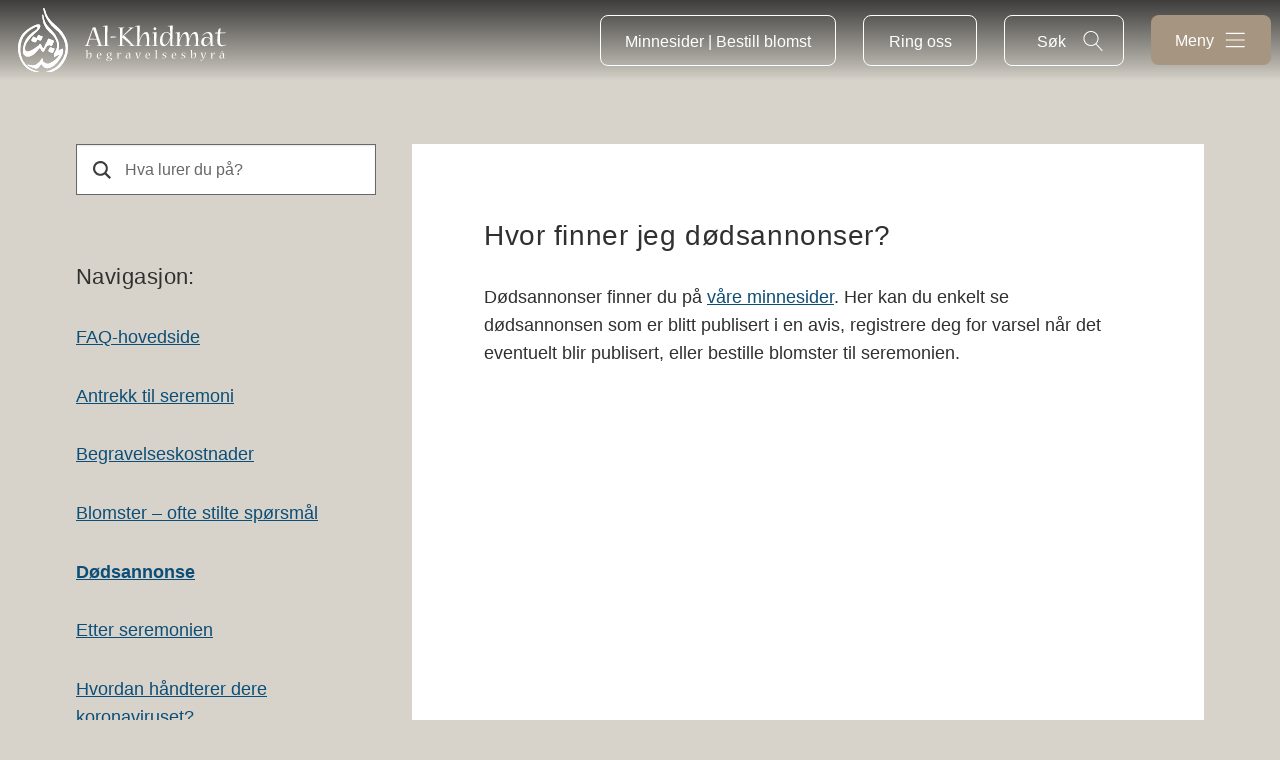

--- FILE ---
content_type: text/html; charset=UTF-8
request_url: https://alkhidmat.no/faq/dodsannonse/hvor-finner-jeg-dodsannonser/
body_size: 6877
content:
<!DOCTYPE html>
<html lang="nb-NO">
<head>
<meta charset="UTF-8">
<meta name="viewport" content="width=device-width, minimum-scale=1, initial-scale=1">
<meta name="format-detection" content="telephone=no">



<meta name='robots' content='index, follow, max-image-preview:large, max-snippet:-1, max-video-preview:-1' />
	
	
	<!-- This site is optimized with the Yoast SEO Premium plugin v20.2.1 (Yoast SEO v20.2.1) - https://yoast.com/wordpress/plugins/seo/ -->
	<link media="all" href="https://alkhidmat.no/wp-content/cache/autoptimize/1/css/autoptimize_c1408fa46c4ec20735616896ac09a9cb.css" rel="stylesheet" /><link media="only screen and (max-width: 768px)" href="https://alkhidmat.no/wp-content/cache/autoptimize/1/css/autoptimize_541e2ced151704f4ff1844c6de47ec02.css" rel="stylesheet" /><title>Hvor finner jeg dødsannonser? | Al-Khidmat begravelsesbyrå</title>
	<meta name="description" content="Dødsannonser finnes enkelt gjennom våre digitale minnesider. Her samles også dødsannonser som er publisert i aviser. Les mer og finn minnesidene våre her." />
	<link rel="canonical" href="https://alkhidmat.no/faq/dodsannonse/hvor-finner-jeg-dodsannonser/" />
	<meta property="og:locale" content="nb_NO" />
	<meta property="og:type" content="article" />
	<meta property="og:title" content="Hvor finner jeg dødsannonser?" />
	<meta property="og:description" content="Dødsannonser finnes enkelt gjennom våre digitale minnesider. Her samles også dødsannonser som er publisert i aviser. Les mer og finn minnesidene våre her." />
	<meta property="og:url" content="https://alkhidmat.no/faq/dodsannonse/hvor-finner-jeg-dodsannonser/" />
	<meta property="og:site_name" content="Al-Khidmat begravelsesbyrå" />
	<meta property="article:publisher" content="https://www.facebook.com/AlKhidmatBB/" />
	<meta property="article:modified_time" content="2020-08-12T11:30:27+00:00" />
	<meta property="og:image" content="https://alkhidmat.no/wp-content/uploads/2019/08/henting.jpg" />
	<meta property="og:image:width" content="1334" />
	<meta property="og:image:height" content="1334" />
	<meta property="og:image:type" content="image/jpeg" />
	<meta name="twitter:card" content="summary_large_image" />
	<script type="application/ld+json" class="yoast-schema-graph">{"@context":"https://schema.org","@graph":[{"@type":"WebPage","@id":"https://alkhidmat.no/faq/dodsannonse/hvor-finner-jeg-dodsannonser/","url":"https://alkhidmat.no/faq/dodsannonse/hvor-finner-jeg-dodsannonser/","name":"Hvor finner jeg dødsannonser? | Al-Khidmat begravelsesbyrå","isPartOf":{"@id":"https://alkhidmat.no/#website"},"datePublished":"2019-08-20T11:51:06+00:00","dateModified":"2020-08-12T11:30:27+00:00","description":"Dødsannonser finnes enkelt gjennom våre digitale minnesider. Her samles også dødsannonser som er publisert i aviser. Les mer og finn minnesidene våre her.","breadcrumb":{"@id":"https://alkhidmat.no/faq/dodsannonse/hvor-finner-jeg-dodsannonser/#breadcrumb"},"inLanguage":"nb-NO","potentialAction":[{"@type":"ReadAction","target":["https://alkhidmat.no/faq/dodsannonse/hvor-finner-jeg-dodsannonser/"]}]},{"@type":"BreadcrumbList","@id":"https://alkhidmat.no/faq/dodsannonse/hvor-finner-jeg-dodsannonser/#breadcrumb","itemListElement":[{"@type":"ListItem","position":1,"name":"Hjem","item":"https://alkhidmat.no/"},{"@type":"ListItem","position":2,"name":"Spørsmål og svar om begravelse","item":"https://alkhidmat.no/faq/"},{"@type":"ListItem","position":3,"name":"Dødsannonse","item":"https://alkhidmat.no/faq/dodsannonse/"},{"@type":"ListItem","position":4,"name":"Hvor finner jeg dødsannonser?"}]},{"@type":"WebSite","@id":"https://alkhidmat.no/#website","url":"https://alkhidmat.no/","name":"Al-Khidmat begravelsesbyrå","description":"Al-Khidmat - Det mest kompetente byrået innen muslimske begravelser siden 2002","publisher":{"@id":"https://alkhidmat.no/#organization"},"alternateName":"Al-Khidmat muslimsk begravelsesbyrå","potentialAction":[{"@type":"SearchAction","target":{"@type":"EntryPoint","urlTemplate":"https://alkhidmat.no/?s={search_term_string}"},"query-input":"required name=search_term_string"}],"inLanguage":"nb-NO"},{"@type":"Organization","@id":"https://alkhidmat.no/#organization","name":"Al-Khidmat begravelsesbyrå AS","alternateName":"Al-Khidmat","url":"https://alkhidmat.no/","logo":{"@type":"ImageObject","inLanguage":"nb-NO","@id":"https://alkhidmat.no/#/schema/logo/image/","url":"https://alkhidmat.no/wp-content/uploads/2023/11/Logo-AK-uten-tekst.png","contentUrl":"https://alkhidmat.no/wp-content/uploads/2023/11/Logo-AK-uten-tekst.png","width":218,"height":256,"caption":"Al-Khidmat begravelsesbyrå AS"},"image":{"@id":"https://alkhidmat.no/#/schema/logo/image/"},"sameAs":["https://www.facebook.com/AlKhidmatBB/"]}]}</script>
	<!-- / Yoast SEO Premium plugin. -->


<link rel="alternate" type="application/rss+xml" title="Al-Khidmat begravelsesbyrå &raquo; strøm" href="https://alkhidmat.no/feed/" />
<link rel="alternate" type="application/rss+xml" title="Al-Khidmat begravelsesbyrå &raquo; kommentarstrøm" href="https://alkhidmat.no/comments/feed/" />












<link rel="https://api.w.org/" href="https://alkhidmat.no/wp-json/" /><link rel="EditURI" type="application/rsd+xml" title="RSD" href="https://alkhidmat.no/xmlrpc.php?rsd" />
<link rel='shortlink' href='https://alkhidmat.no/?p=4339' />
<link rel="alternate" title="oEmbed (JSON)" type="application/json+oembed" href="https://alkhidmat.no/wp-json/oembed/1.0/embed?url=https%3A%2F%2Falkhidmat.no%2Ffaq%2Fdodsannonse%2Fhvor-finner-jeg-dodsannonser%2F" />
<link rel="alternate" title="oEmbed (XML)" type="text/xml+oembed" href="https://alkhidmat.no/wp-json/oembed/1.0/embed?url=https%3A%2F%2Falkhidmat.no%2Ffaq%2Fdodsannonse%2Fhvor-finner-jeg-dodsannonser%2F&#038;format=xml" />
<script type="text/javascript">
(function(url){
	if(/(?:Chrome\/26\.0\.1410\.63 Safari\/537\.31|WordfenceTestMonBot)/.test(navigator.userAgent)){ return; }
	var addEvent = function(evt, handler) {
		if (window.addEventListener) {
			document.addEventListener(evt, handler, false);
		} else if (window.attachEvent) {
			document.attachEvent('on' + evt, handler);
		}
	};
	var removeEvent = function(evt, handler) {
		if (window.removeEventListener) {
			document.removeEventListener(evt, handler, false);
		} else if (window.detachEvent) {
			document.detachEvent('on' + evt, handler);
		}
	};
	var evts = 'contextmenu dblclick drag dragend dragenter dragleave dragover dragstart drop keydown keypress keyup mousedown mousemove mouseout mouseover mouseup mousewheel scroll'.split(' ');
	var logHuman = function() {
		if (window.wfLogHumanRan) { return; }
		window.wfLogHumanRan = true;
		var wfscr = document.createElement('script');
		wfscr.type = 'text/javascript';
		wfscr.async = true;
		wfscr.src = url + '&r=' + Math.random();
		(document.getElementsByTagName('head')[0]||document.getElementsByTagName('body')[0]).appendChild(wfscr);
		for (var i = 0; i < evts.length; i++) {
			removeEvent(evts[i], logHuman);
		}
	};
	for (var i = 0; i < evts.length; i++) {
		addEvent(evts[i], logHuman);
	}
})('//alkhidmat.no/?wordfence_lh=1&hid=BE710ED1EC5339A5C4B45B8C36E4BA72');
</script>    <!-- Google Tag Manager -->
    <script>(function(w,d,s,l,i){w[l]=w[l]||[];w[l].push({'gtm.start':
    new Date().getTime(),event:'gtm.js'});var f=d.getElementsByTagName(s)[0],
    j=d.createElement(s),dl=l!='dataLayer'?'&l='+l:'';j.async=true;j.src=
    'https://www.googletagmanager.com/gtm.js?id='+i+dl;f.parentNode.insertBefore(j,f);
    })(window,document,'script','dataLayer','GTM-P35Z7V6');</script>
    <!-- End Google Tag Manager -->
 	<noscript><style>.woocommerce-product-gallery{ opacity: 1 !important; }</style></noscript>
	<link rel="icon" href="https://alkhidmat.no/wp-content/uploads/2022/03/favicon.png" sizes="32x32" />
<link rel="icon" href="https://alkhidmat.no/wp-content/uploads/2022/03/favicon.png" sizes="192x192" />
<link rel="apple-touch-icon" href="https://alkhidmat.no/wp-content/uploads/2022/03/favicon.png" />
<meta name="msapplication-TileImage" content="https://alkhidmat.no/wp-content/uploads/2022/03/favicon.png" />
		
		
</head>

<body class="faq-template-default single single-faq postid-4339 theme-themway woocommerce-no-js">
<!-- Google Tag Manager (noscript) -->
<noscript><iframe src="https://www.googletagmanager.com/ns.html?id=GTM-P35Z7V6"
height="0" width="0" style="display:none;visibility:hidden"></iframe></noscript>
<!-- End Google Tag Manager (noscript) -->
<a class="skip-link screen-reader-text" href="#content">Hopp til innhold</a>

	<div class="info box">
		<a class="jumbotron__infoBoxEdge" data-toggle="infoBox"></a>
		<a class="jumbotron__infoBoxTrigger" data-toggle="infoBox"><span>i</span>
		</a>
		<div class="jumbotron__infoBox" data-toggled-by="infoBox" data-last-change="2020-08-12T13:30:27+02:00">
			<a href="#" class="jumbotron__infoBox__closeButton icon caretup medium box bounce-7" data-toggle="infoBox"><div class="close">Lukk</div></a>
			<div class="grid-container pt--section text-left">
				<div class="grid-x grid-margin-x grid-margin-y">
					<div class="small-12 medium-5 cell">
							<h3 class="mt--0 font--size--0p9rem mb--0p5rem strong color--gray">Viktig informasjon!</h3>
											</div>
					<div class="small-12 medium-7 cell">
												<h3 class="h3 mt--2rem mb--1rem color--white"><p>I listen under finner du svar på de fleste spørsmål du måtte ha i forbindelse med våre begravelser, både rundt det å arrangering og delta.</p>
</h3>
											</div>
				</div>
			</div>
		</div>
		<a class="jumbotron__infoBoxIntro" data-toggle="infoBox">Viktig informasjon&nbsp;</a>
		<a class="jumbotron__infoBoxTitle hide-for-small-only" data-toggle="infoBox"></a>
		<a class="jumbotron__infoBoxCarret" data-toggle="infoBox"></a>
	</div>

<div class="sw">

	<header class="swHeader" role="banner">

		<a href="https://alkhidmat.no" class="siteLogo siteLogo--secondary" title="Til forside">
							<img src="https://alkhidmat.no/wp-content/themes/themway/src/img/logos/al-khidmat-logo-white.svg" class="header__img" alt="Al-Khidmat begravelsesbyrå" />
					</a>

		<nav class="siteNavigation" role="navigation" data-toggled-by="js--siteNavigation">

			<header class="swHeader" role="banner" style="background: none;">

			<a href="https://alkhidmat.no" class="siteLogo siteLogo--secondary" title="Til forside">
									<img src="https://alkhidmat.no/wp-content/themes/themway/src/img/logos/al-khidmat-logo-color-dark.svg" class="header__img hide-for-small-only" alt="Al-Khidmat begravelsesbyrå" />
					<a href="#" title="Tilbake" class="siteNavigationControl--back">Tilbake</a>
							</a>

			<nav class="siteNavigation" role="navigation" data-toggled-by="js--siteNavigation" style="margin-top: 70px;">
				
				
				<div class="menuContainer"><ul id="siteNavigation__menu" class="siteNavigation__menu"><li id="menu-item-16415" class="menu-item menu-item-type-post_type menu-item-object-page menu-item-16415"><a href="https://alkhidmat.no/for-deg-som-skal-planlegge-begravelse/">Planlegg begravelse</a></li>
<li id="menu-item-16414" class="menu-item menu-item-type-post_type menu-item-object-page menu-item-16414"><a href="https://alkhidmat.no/delta-i-en-begravelse-2/">Delta i en begravelse</a></li>
<li id="menu-item-22280" class="menu-item menu-item-type-taxonomy menu-item-object-product_cat menu-item-22280"><a href="https://alkhidmat.no/produktkategori/gravstein/">Bestill gravstein</a></li>
<li id="menu-item-22282" class="menu-item menu-item-type-taxonomy menu-item-object-product_cat menu-item-22282"><a href="https://alkhidmat.no/produktkategori/blomster/">Blomster til begravelse</a></li>
<li id="menu-item-16566" class="menu-item menu-item-type-post_type menu-item-object-page menu-item-16566"><a href="https://alkhidmat.no/produkter/">Produkter</a></li>
<li id="menu-item-16565" class="menu-item menu-item-type-post_type menu-item-object-page menu-item-16565"><a href="https://alkhidmat.no/tjenester/">Tjenester</a></li>
<li id="menu-item-16130" class="menu-item menu-item-type-custom menu-item-object-custom menu-item-16130"><a href="https://alkhidmat.no/faq/">Spørsmål og svar</a></li>
<li id="menu-item-14773" class="menu-item menu-item-type-post_type menu-item-object-page menu-item-14773"><a href="https://alkhidmat.no/om-alkhidmat/">Om Al-Khidmat</a></li>
<li id="menu-item-17246" class="menu-item menu-item-type-post_type menu-item-object-page current_page_parent menu-item-17246"><a href="https://alkhidmat.no/blogg-al-khidmat-begravelsesbyra/">Blogg Al-Khidmat begravelsesbyrå</a></li>
<li id="menu-item-16659" class="menu-item menu-item-type-post_type menu-item-object-page menu-item-16659"><a href="https://alkhidmat.no/doden-i-islam/">Døden i islam</a></li>
</ul></div>				<div class="flex flex--center">
					<a href="/tjeneste/minnesider/" title="Minnesider | Bestill blomst" class="btn transparent font--size--0p9rem show-for-small-only w-100p" style="float: left; border-color: #979797; margin-bottom: 0 !important; width: 75%;" target="_self" rel="noopener">Minnesider | Bestill blomst</a>
				</div>
				<div class="flex flex--center">
                    <a href="tel:+4740833333" title="Ring oss" class="btn transparent font--size--0p9rem show-for-small-only w-100p" style="border-color: #979797; width: 75%;">Ring oss</a>
				</div>
				
			</nav> 		
			<div class="flex flex--center">
				<a href="/tjeneste/minnesider/" title="Minnesider | Bestill blomst" class="btn transparent font--size--0p9rem mr--1p5rem mt--1rem hide-for-small-only" target="_self" rel="noopener">Minnesider | Bestill blomst</a>
				<a href="tel:+4740833333" title="Ring oss" class="btn transparent font--size--0p9rem mr--1p5rem mt--1rem hide-for-small-only">Ring oss</a>
								<a href="#" class="siteNavigationControl--search dark btn transparent font--size--0p9rem mr--1p5rem mt--1rem hide-for-small-only" aria-label="Søk gjennom nettsiden" data-toggle="searchPopup">Søk</a>
				
				<a href="#" class="siteNavigationControl pink siteNavigationControl--pink btn transparent font--size--0p9rem border--none mt--1rem" id="close-menu" aria-controls="siteNavigation__menu" aria-expanded="false" aria-label="Close menu" data-toggle="js--siteNavigation">
					<div style="float: left;">Lukk</div>
					<span></span>
					<span></span>
					<span></span>
				</a>

			</div>

		</header> 
		<section class="searchPopup pt--sectionLarge pb--section" data-toggled-by="searchPopup">
			<a href="#" class="popup__close" aria-label="Lukk søkefelt" data-toggle="searchPopup">
				<span></span>
				<span></span>
			</a>
			<div class="grid-container container--text">
				<form method="get" id="searchform" class="searchform" action="https://alkhidmat.no/">
	<input type="text" class="field s" name="s" value="" id="s" placeholder="Hva leter du etter?" autocomplete="off"/>
	<input type="submit" class="submit btn primaryTall" name="submit" id="searchsubmit" value="Søk" />
</form>									<div class="searchPopup__suggestions mt--1">
						<h3 class="mt--4rem mb--1rem">Ofte søkt på</h3>
						<a href="https://alkhidmat.no/?s=Blomster&submit=Søk" target="" class="btn searchWord">Blomster</a>							<a href="https://alkhidmat.no/?s=Kiste&submit=Søk" target="" class="btn searchWord">Kiste</a>												</div>
								<div class="searchPopup__results"></div>
			</div>
		</section>

			
		</nav> 		
		<div class="flex flex--center">
			<a href="/tjeneste/minnesider/" title="Minnesider | Bestill blomst" class="btn transparent font--size--0p9rem color--white mr--1p5rem mt--1rem border--white hide-for-small-only" target="_self" rel="noopener">Minnesider | Bestill blomst</a>
			<a href="tel:+4740833333" title="Ring oss" class="btn transparent font--size--0p9rem color--white mr--1p5rem mt--1rem border--white hide-for-small-only">Ring oss</a>
			
			<a href="#" class="siteNavigationControl--search btn transparent font--size--0p9rem color--white mr--1p5rem mt--1rem border--white hide-for-small-only" aria-label="Søk gjennom nettsiden" data-toggle="searchPopup">Søk</a>
			<a href="#" class="siteNavigationControl--search btn transparent font--size--0p9rem color--white mr--0p5rem mt--1rem border--white show-for-small-only" aria-label="Søk gjennom nettsiden" data-toggle="searchPopup"></a>
			
			<a href="#" class="siteNavigationControl siteNavigationControl--open btn transparent font--size--0p9rem color--white mt--1rem border--none" id="open-menu" aria-controls="siteNavigation__menu" aria-expanded="false" aria-label="Åpne meny" data-toggle="js--siteNavigation">
				<div style="float: left;">Meny</div>
				<span></span>
				<span></span>
				<span></span>
			</a>
		</div>

	</header> 
	<section class="searchPopup pt--sectionLarge pb--section" data-toggled-by="searchPopup">
		<a href="#" class="popup__close" aria-label="Lukk søkefelt" data-toggle="searchPopup">
			<span></span>
			<span></span>
		</a>
		<div class="grid-container container--text">
			<form method="get" id="searchform" class="searchform" action="https://alkhidmat.no/">
	<input type="text" class="field s" name="s" value="" id="s" placeholder="Hva leter du etter?" autocomplete="off"/>
	<input type="submit" class="submit btn primaryTall" name="submit" id="searchsubmit" value="Søk" />
</form>							<div class="searchPopup__suggestions mt--1">
					<h3 class="mt--4rem mb--1rem">Ofte søkt på</h3>
					<a href="https://alkhidmat.no/?s=Blomster&submit=Søk" target="" class="btn searchWord">Blomster</a>						<a href="https://alkhidmat.no/?s=Kiste&submit=Søk" target="" class="btn searchWord">Kiste</a>										</div>
						<div class="searchPopup__results"></div>
		</div>
	</section>

	<div class="overlay overlay--absolute isActive" data-toggled-by="infoBox">
			</div>

	<main class="swContent" id="topp" role="main">

<div class="sw_faq">
	

<div class="sw_faq__content">
	<h1>Hvor finner jeg dødsannonser?</h1>
	<p>Dødsannonser finner du på <a href="https://jolstad.vareminnesider.no/">våre minnesider</a>. Her kan du enkelt se dødsannonsen som er blitt publisert i en avis, registrere deg for varsel når det eventuelt blir publisert, eller bestille blomster til seremonien.</p>
</div>	

<div class="sw_faq__sidebar">

	<form action="" class="sw_faqForm" id="js--faq__search">
		<label for="js--faq__searchInput" class="sw_faq__label sw_faqShowForSr">Søk etter spørsmål</label>
		<input type="search" name="search" placeholder="Hva lurer du på?" autocomplete="off" class="sw_faqInput" id="js--faq__searchInput">
		<div id="js--faq__insertSearchResults"></div>
	</form>

	<h2 class="sw_faqHeading">Navigasjon:</h2>

	<ul class="sw_faq__list sw_faq__list--1">
		<li>
			<a href="https://alkhidmat.no/faq/" title="Gå til hovedsiden for spørsmål og svar" >FAQ-hovedside</a>
		</li>

									<li>
					<a href="https://alkhidmat.no/faq/antrekk/" title="Antrekk til seremoni" >
						Antrekk til seremoni					</a>
				</li>
							<li>
					<a href="https://alkhidmat.no/faq/begravelseskostnader/" title="Begravelseskostnader" >
						Begravelseskostnader					</a>
				</li>
							<li>
					<a href="https://alkhidmat.no/faq/blomster/" title="Blomster &#8211; ofte stilte spørsmål" >
						Blomster &#8211; ofte stilte spørsmål					</a>
				</li>
							<li>
					<a href="https://alkhidmat.no/faq/dodsannonse/" title="Dødsannonse" class="sw_faqIsActive">
						Dødsannonse					</a>
				</li>
							<li>
					<a href="https://alkhidmat.no/faq/etter-seremonien/" title="Etter seremonien" >
						Etter seremonien					</a>
				</li>
							<li>
					<a href="https://alkhidmat.no/faq/ved-dodsfall-hvordan-handterer-dere-koronaviruset/" title="Hvordan håndterer dere koronaviruset?" >
						Hvordan håndterer dere koronaviruset?					</a>
				</li>
							<li>
					<a href="https://alkhidmat.no/faq/kister/" title="Kister" >
						Kister					</a>
				</li>
							<li>
					<a href="https://alkhidmat.no/faq/minnesamvaer/" title="Minnesamvær" >
						Minnesamvær					</a>
				</li>
							<li>
					<a href="https://alkhidmat.no/faq/planleggingssamtalen/" title="Planleggingssamtalen" >
						Planleggingssamtalen					</a>
				</li>
							<li>
					<a href="https://alkhidmat.no/faq/program/" title="Program" >
						Program					</a>
				</li>
							<li>
					<a href="https://alkhidmat.no/faq/til-seremonien/" title="Til seremonien" >
						Til seremonien					</a>
				</li>
							<li>
					<a href="https://alkhidmat.no/faq/ved-dodsfall/" title="Ved dødsfall" >
						Ved dødsfall					</a>
				</li>
						</ul>

</div></div>

	</main> 
	
	<footer class="swFooter pt--section pb--section" role="contentinfo">
		<div class="grid-container grid-container--medium">
			<div class="grid-x grid-margin-x grid-margin-y color--newblack">
				<div class="small-12 medium-5 cell">
																<img src="https://alkhidmat.no/wp-content/uploads/2022/03/al-khidmat-logo-color-dark.svg" class="swFooter__logo" alt="Al-Khidmat begravelsesbyrå" />
										<p class="mt--1rem">Org.nr.: 999 143 040 </p>

																<div class="grid-x grid-margin-x grid-margin-y footerIcons">
															<div class="small-6 medium-4 large-3 cell footerIcons__icon"><img width="300" height="300" src="https://alkhidmat.no/wp-content/uploads/2023/11/fb_icon_325x325-300x300.png" class="attachment-medium size-medium" alt="Facebook" decoding="async" loading="lazy" srcset="https://alkhidmat.no/wp-content/uploads/2023/11/fb_icon_325x325-300x300.png 300w, https://alkhidmat.no/wp-content/uploads/2023/11/fb_icon_325x325-150x150.png 150w, https://alkhidmat.no/wp-content/uploads/2023/11/fb_icon_325x325-100x100.png 100w, https://alkhidmat.no/wp-content/uploads/2023/11/fb_icon_325x325.png 325w" sizes="auto, (max-width: 300px) 100vw, 300px" /></div>
													</div>
									</div>
				<div class="small-12 medium-7 cell">
					<p>Al-Khidmat &#8211; det mest kompetente byrået innen muslimske begravelser siden 2002. Vi i Al-Khidmat er jobber for at den avdøde skal få en verdig slutt på livet i henhold til avdødes religion.</p>
<p>Al-Khidmat er den mest erfarne byrået i hele Norge på forsendelser, på muslimsk begravelse, hindu og sikh seremonier.</p>
				</div>
				<div class="small-12 cell borderTop--mediumGray pt--2rem">
					<nav class="footerNavigation">
						<div class="menu-hovedmeny-container"><ul id="menu-hovedmeny" class="menu"><li class="menu-item menu-item-type-post_type menu-item-object-page menu-item-16415"><a href="https://alkhidmat.no/for-deg-som-skal-planlegge-begravelse/">Planlegg begravelse</a></li>
<li class="menu-item menu-item-type-post_type menu-item-object-page menu-item-16414"><a href="https://alkhidmat.no/delta-i-en-begravelse-2/">Delta i en begravelse</a></li>
<li class="menu-item menu-item-type-taxonomy menu-item-object-product_cat menu-item-22280"><a href="https://alkhidmat.no/produktkategori/gravstein/">Bestill gravstein</a></li>
<li class="menu-item menu-item-type-taxonomy menu-item-object-product_cat menu-item-22282"><a href="https://alkhidmat.no/produktkategori/blomster/">Blomster til begravelse</a></li>
<li class="menu-item menu-item-type-post_type menu-item-object-page menu-item-16566"><a href="https://alkhidmat.no/produkter/">Produkter</a></li>
<li class="menu-item menu-item-type-post_type menu-item-object-page menu-item-16565"><a href="https://alkhidmat.no/tjenester/">Tjenester</a></li>
<li class="menu-item menu-item-type-custom menu-item-object-custom menu-item-16130"><a href="https://alkhidmat.no/faq/">Spørsmål og svar</a></li>
<li class="menu-item menu-item-type-post_type menu-item-object-page menu-item-14773"><a href="https://alkhidmat.no/om-alkhidmat/">Om Al-Khidmat</a></li>
<li class="menu-item menu-item-type-post_type menu-item-object-page current_page_parent menu-item-17246"><a href="https://alkhidmat.no/blogg-al-khidmat-begravelsesbyra/">Blogg Al-Khidmat begravelsesbyrå</a></li>
<li class="menu-item menu-item-type-post_type menu-item-object-page menu-item-16659"><a href="https://alkhidmat.no/doden-i-islam/">Døden i islam</a></li>
</ul></div>					</nav>
				</div>
			</div>
		</div>
	</footer>
	<div class="overlay js--overlay"></div>
	<div class="underlay"></div>

</div> 
<script type="text/javascript" src="https://alkhidmat.no/wp-includes/js/dist/vendor/wp-polyfill.min.js?ver=3.15.0" id="wp-polyfill-js"></script>
<script type="text/javascript" id="contact-form-7-js-extra">
/* <![CDATA[ */
var wpcf7 = {"api":{"root":"https:\/\/alkhidmat.no\/wp-json\/","namespace":"contact-form-7\/v1"}};
/* ]]> */
</script>



<script type="text/javascript" id="wpcf7-redirect-script-js-extra">
/* <![CDATA[ */
var wpcf7r = {"ajax_url":"https:\/\/alkhidmat.no\/wp-admin\/admin-ajax.php"};
/* ]]> */
</script>

<script type="text/javascript" id="faq-js-extra">
/* <![CDATA[ */
var faqPhp = {"ajaxphp":"https:\/\/alkhidmat.no\/wp-admin\/admin-ajax.php","translations":{"no_results":"Fant ingen resultater"}};
/* ]]> */
</script>


<script type="text/javascript" id="wc-add-to-cart-js-extra">
/* <![CDATA[ */
var wc_add_to_cart_params = {"ajax_url":"\/wp-admin\/admin-ajax.php","wc_ajax_url":"\/?wc-ajax=%%endpoint%%","i18n_view_cart":"View cart","cart_url":"https:\/\/alkhidmat.no","is_cart":"","cart_redirect_after_add":"no"};
/* ]]> */
</script>


<script type="text/javascript" id="woocommerce-js-extra">
/* <![CDATA[ */
var woocommerce_params = {"ajax_url":"\/wp-admin\/admin-ajax.php","wc_ajax_url":"\/?wc-ajax=%%endpoint%%"};
/* ]]> */
</script>

<script type="text/javascript" id="wc-cart-fragments-js-extra">
/* <![CDATA[ */
var wc_cart_fragments_params = {"ajax_url":"\/wp-admin\/admin-ajax.php","wc_ajax_url":"\/?wc-ajax=%%endpoint%%","cart_hash_key":"wc_cart_hash_b836b525c434a753245cdf0acb040dcf","fragment_name":"wc_fragments_b836b525c434a753245cdf0acb040dcf","request_timeout":"5000"};
/* ]]> */
</script>

<script type="text/javascript" id="themway-scripts-js-extra">
/* <![CDATA[ */
var phptojs = {"homeUrl":"https:\/\/alkhidmat.no","themeUrl":"https:\/\/alkhidmat.no\/wp-content\/themes\/themway","ajaxphp":"https:\/\/alkhidmat.no\/wp-admin\/admin-ajax.php","translations":{"page":"Side","seeAllResults":"Se alle resultater"},"offices":{"oslo-hovedkontor":{"title":"Oslo","id":16586,"permalink":"https:\/\/alkhidmat.no\/kontor\/oslo-hovedkontor\/","latlong":"59.9130096,10.7619985","county":"Oslo"},"stavanger":{"title":"Stavanger","id":16588,"permalink":"https:\/\/alkhidmat.no\/kontor\/stavanger\/","latlong":"58.9807434,5.6880279","county":"Rogaland"},"trondheim":{"title":"Trondheim","id":16591,"permalink":"https:\/\/alkhidmat.no\/kontor\/trondheim\/","latlong":"63.4100075,10.3757957","county":"Tr\u00f8ndelag"},"bergen":{"title":"Bergen","id":16590,"permalink":"https:\/\/alkhidmat.no\/kontor\/bergen\/","latlong":"60.37544,5.2011932","county":"Vestland"}}};
/* ]]> */
</script>

<script type="text/javascript" id="plugin-template-scripts-js-extra">
/* <![CDATA[ */
var tracking_phptojs = {"cookie_prefix":"swtracking_","latest_agreement_version":"125","ajaxphp":"https:\/\/alkhidmat.no\/wp-admin\/admin-ajax.php"};
/* ]]> */
</script>

	<script type="text/javascript">
		(function () {
			var c = document.body.className;
			c = c.replace(/woocommerce-no-js/, 'woocommerce-js');
			document.body.className = c;
		})();
	</script>
	

<script defer src="https://alkhidmat.no/wp-content/cache/autoptimize/1/js/autoptimize_40da02dedce15db6443d9094f81e6708.js"></script></body>
</html>


--- FILE ---
content_type: image/svg+xml
request_url: https://alkhidmat.no/wp-content/themes/themway/src/img/logos/al-khidmat-logo-color-dark.svg
body_size: 9213
content:
<svg xmlns="http://www.w3.org/2000/svg" viewBox="0 0 1565.9 485.84"><defs><style>.cls-1{fill:#1e3e76;}.cls-2{fill:#231f20;}</style></defs><g id="Layer_2" data-name="Layer 2"><g id="Layer_2-2" data-name="Layer 2"><path class="cls-1" d="M260.54,302.81a4.71,4.71,0,0,0-1.68-.36,7.21,7.21,0,0,1-1.69-.84,25.53,25.53,0,0,1-2.53-1.32l-4.46-2.78a11.42,11.42,0,0,0-4.57-2.41,6.41,6.41,0,0,0-5.06,3.38l-9.64,18.06c-2,4.82-2,8.2,0,10,6.26,5.3,15.06,8.91,26.38,10.72,3.13.48,5.66-1.33,7.83-5.3l8.55-19c1.93-3.13,1.2-5.78-2.05-8.19a7.61,7.61,0,0,0-4.33-.84A58.65,58.65,0,0,1,260.54,302.81Z"/><path class="cls-1" d="M156.36,203.09c-1.93,0-3.74,1.2-5.06,3.25l-9.64,18.18a4.48,4.48,0,0,0-.48,1.09,4.94,4.94,0,0,0-2.29-.12,60.72,60.72,0,0,1-6.74-1.08,11.26,11.26,0,0,0-1.69-.49,4.21,4.21,0,0,1-1.68-.72,22.76,22.76,0,0,1-2.53-1.33l-4.46-2.76a11.2,11.2,0,0,0-4.58-2.41,6.39,6.39,0,0,0-5.06,3.37l-9.63,18.06c-2,4.82-2,8.19,0,9.88q9.39,8.13,26.38,10.84c3.13.48,5.66-1.32,7.82-5.42l7.71-17c6,4.21,13.85,7.1,23.61,8.79,3.13.36,5.66-1.44,7.83-5.42l8.55-19c1.93-3,1.21-5.78-2-8.19a8.76,8.76,0,0,0-4.33-.84,31.08,31.08,0,0,1-6.75-1.09c-.6-.12-1.2-.24-1.68-.36l-1.81-.72c-.72-.48-1.57-1-2.41-1.44l-4.46-2.78A10.88,10.88,0,0,0,156.36,203.09Z"/><path class="cls-1" d="M269.81,251.87c.85-2.9-.24-5.06-3.37-6.63L233.2,232c-3.49-1-5.9,0-7.23,3.26l-4.57,11.92a29.44,29.44,0,0,1-5.66,10.6,170.69,170.69,0,0,0-15.42,31.67l-2.89,7.23c-3.25,9.4-7.11,10.72-11.69,4a147.72,147.72,0,0,1-10.47-19.28l-5.18-10.84-2.89-.24c-.49.12-.85.24-1.33.37a11.94,11.94,0,0,0-3.85,3,43.61,43.61,0,0,1-7,9.27L140.1,294.5c-17.47,14-35.41,24.45-54,31.68-22.28,6.26-33.49-.6-33.49-20.47v-8.44c.37-11.56,4.58-23.72,12.77-36.37q24.39-41.37,72.27-80.46a77.63,77.63,0,0,0,6.86-5.78c2.17-1.81,4.34-3.85,6.39-5.78q23.66-26.19,14.45-40c-5.54-7.95-19-7.23-40.71,2.41C84.93,149.61,53.86,172.85,31,201.16c-25.53,39-35.41,81.18-29.14,126.46Q11.4,390,45.91,431.45q32.88,38.83,89.61,52a23.77,23.77,0,0,0,3.61.6,99.6,99.6,0,0,0,15.18,1.09,40.35,40.35,0,0,0,7.59-.49c-4.58-3.49-12.17-6.62-22.53-9.27-1-.24-1.8-.48-2.77-.72C105.89,466.74,79.75,451,58.07,427c-24.93-27.82-38.78-63.11-41.19-105.75Q14.72,238.5,57.23,195.62c16.14-18.79,40.11-36.13,72.15-51.91,10-3.13,15.66-2.17,17.1,2.77,2.53,6.5-.24,12.52-8.19,18.18Q66.2,208.57,48.8,263.19c-11.08,30.71-14.09,57-8.91,79,11.56,27.34,34.81,31.55,69.73,12.89,17-11.08,32.76-26.74,47-46.86,4-4.69,7.46-6.5,10.36-5.42,1.56.49,2.89,2.65,3.73,6.51A39,39,0,0,0,183,328.11c6.63,4.57,11.93,1.68,16.14-8.43,6-13.25,11.45-23.13,16.15-29.51a2.38,2.38,0,0,0,.48-.61,23.67,23.67,0,0,1,9.27-7l4.7-1.69a36.61,36.61,0,0,1,4.33-1.44l15.06,5.06c4,.84,6.86-.48,8.43-3.86Z"/><path class="cls-1" d="M251.75,194.65c1.81,1.45,3.73,3,5.42,4.58a51.94,51.94,0,0,1,4.46,4.34c17.1,20,28.3,41.79,33.36,65.52,4,17.7-2.17,40.11-18.07,67.09-2.89,3.85-4.7,7.47-5.3,10.84l-1.2,20.11c.36,1.81,1.92,2.41,4.69,1.69,12.65-7.11,25.3-13.37,37.82-19-7.46,15.77-18.91,30-34.08,42.63a185,185,0,0,1-39,24.21q-23.83,11.21-48-9.87c-3.86-4.22-5.9-10.84-6.39-19.88.36-4.09-.72-6.38-3.25-7a3.59,3.59,0,0,0-3.61,1.68,9.73,9.73,0,0,0-1.69,2.53A97.58,97.58,0,0,1,151.54,416a60.4,60.4,0,0,1-43.24,17,266.43,266.43,0,0,1-31.56-6.14c-2.41-.84-4.09,0-5.06,2.29-.48,1.68.24,3.13,2.29,4.34l28.55,12.64a153,153,0,0,0,33.6,10.48l4.34.24a36.26,36.26,0,0,0,4-1.33,42.13,42.13,0,0,0,7.11-4.69c9.88-8.91,17.34-18.67,22.28-29.51a114.37,114.37,0,0,0,23.73,25.17c13,10.36,32.16,9.52,57.33-2.77a135.86,135.86,0,0,0,35.89-28.18,214.92,214.92,0,0,0,27-36.25l7.35-12.17c12.28-20.35,17-38.18,14.09-53.72-.24-5.06-2.29-7.1-6-6-21.32,9.88-31.2,14.09-30,12.65a85.51,85.51,0,0,0,4.45-18.43c3.5-21.8-.12-44.2-10.6-67.33q-15.16-38.11-41.67-64c-20.71-20.35-35.65-37.21-45-50.94q-14.46-25.11-19-60.47a21,21,0,0,0-3.73-8.55,3.7,3.7,0,0,0-3.85,0c-1.09,1.45-1.45,3.5-.85,6.27l2.78,27.58A138.39,138.39,0,0,0,205.86,143l9.4,14.7q1.26,2,13.36,14.09c1.33,1.81,2.78,3.49,4.22,5.3A181.42,181.42,0,0,0,251.75,194.65Z"/><path class="cls-1" d="M280.29,158.4c5.3,4.22,13.37,11.32,24.09,21.08Q366.9,248.14,358.58,318c-4.57,43-25.29,83.11-62,120a116.55,116.55,0,0,1-17.34,14,295.56,295.56,0,0,1-61.43,28.31q-4.16.9-7.22,1.8c-8.92,1.45-8.92,2.65,0,3.38a68.73,68.73,0,0,0,7.1.36h.12c29.87,1.2,62.27-12.53,96.84-40.71q80.76-83.83,54.2-193.92-22.77-71-96.36-129.48Q216.29,76.14,202,9.05A16.13,16.13,0,0,0,194.54.26a3.48,3.48,0,0,0-2.89.12,3.4,3.4,0,0,0-1.33,3,238.36,238.36,0,0,0,7.47,32.76c6.86,24,18.67,47.33,35.53,70.46Q248.68,132.8,280.29,158.4Z"/><path class="cls-1" d="M269.81,251.87l-12.28,28.78c-1.57,3.38-4.46,4.7-8.43,3.86L234,279.45a36.61,36.61,0,0,0-4.33,1.44l-4.7,1.69a23.67,23.67,0,0,0-9.27,7,2.38,2.38,0,0,1-.48.61c-4.7,6.38-10.12,16.26-16.15,29.51-4.21,10.11-9.51,13-16.14,8.43a39,39,0,0,1-12.28-18.79c-.84-3.86-2.17-6-3.73-6.51-2.9-1.08-6.39.73-10.36,5.42-14.22,20.12-30,35.78-47,46.86C74.7,373.75,51.45,369.54,39.89,342.2c-5.18-22-2.17-48.3,8.91-79q17.52-54.57,89.49-98.53c8-5.66,10.72-11.68,8.19-18.18-1.44-4.94-7.11-5.9-17.1-2.77-32,15.78-56,33.12-72.15,51.91Q14.78,238.43,16.88,321.24C19.29,363.88,33.14,399.17,58.07,427c21.68,24,47.82,39.75,78.53,47.7,1,.24,1.81.48,2.77.72,10.36,2.65,17.95,5.78,22.53,9.27a40.35,40.35,0,0,1-7.59.49,99.6,99.6,0,0,1-15.18-1.09,23.77,23.77,0,0,1-3.61-.6q-56.73-13.19-89.61-52Q11.39,390.08,1.83,327.62C-4.44,282.34,5.44,240.18,31,201.16c22.89-28.31,54-51.55,93.71-69.86,21.68-9.64,35.17-10.36,40.71-2.41q9.21,13.74-14.45,40c-2.05,1.93-4.22,4-6.39,5.78a77.63,77.63,0,0,1-6.86,5.78Q89.81,219.65,65.42,260.9c-8.19,12.65-12.4,24.81-12.77,36.37v8.44c0,19.87,11.21,26.73,33.49,20.47,18.55-7.23,36.49-17.71,54-31.68L155,282.94a43.61,43.61,0,0,0,7-9.27,11.94,11.94,0,0,1,3.85-3c.48-.13.84-.25,1.33-.37l2.89.24,5.18,10.84a147.72,147.72,0,0,0,10.47,19.28c4.58,6.74,8.44,5.42,11.69-4l2.89-7.23a170.69,170.69,0,0,1,15.42-31.67,29.44,29.44,0,0,0,5.66-10.6L226,235.25c1.33-3.26,3.74-4.22,7.23-3.26l33.24,13.25c3.13,1.57,4.22,3.73,3.37,6.63"/><path class="cls-1" d="M279.21,451.92a295.56,295.56,0,0,1-61.43,28.31q-4.16.9-7.22,1.8c-8.92,1.45-8.92,2.65,0,3.38a68.73,68.73,0,0,0,7.1.36h.12c29.87,1.2,62.27-12.53,96.84-40.71q80.76-83.83,54.2-193.92-22.77-71-96.36-129.48Q216.29,76.14,202,9.05A16.13,16.13,0,0,0,194.54.26a3.48,3.48,0,0,0-2.89.12,3.4,3.4,0,0,0-1.33,3,238.36,238.36,0,0,0,7.47,32.76c6.86,24,18.67,47.33,35.53,70.46q15.36,26.19,47,51.79c5.3,4.22,13.37,11.32,24.09,21.08Q366.9,248.14,358.58,318c-4.57,43-25.29,83.11-62,120"/><path class="cls-1" d="M258.86,302.45a7.21,7.21,0,0,1-1.69-.84,25.53,25.53,0,0,1-2.53-1.32l-4.46-2.78a11.42,11.42,0,0,0-4.57-2.41,6.41,6.41,0,0,0-5.06,3.38l-9.64,18.06c-2,4.82-2,8.2,0,10,6.26,5.3,15.06,8.91,26.38,10.72,3.13.48,5.66-1.33,7.83-5.3l8.55-19c1.93-3.13,1.2-5.78-2.05-8.19a7.61,7.61,0,0,0-4.33-.84,58.65,58.65,0,0,1-6.75-1.09,4.71,4.71,0,0,0-1.68-.36"/><path class="cls-1" d="M151.3,206.34l-9.64,18.18a4.48,4.48,0,0,0-.48,1.09,4.94,4.94,0,0,0-2.29-.12,60.72,60.72,0,0,1-6.74-1.08,11.26,11.26,0,0,0-1.69-.49,4.21,4.21,0,0,1-1.68-.72,22.76,22.76,0,0,1-2.53-1.33l-4.46-2.76a11.2,11.2,0,0,0-4.58-2.41,6.39,6.39,0,0,0-5.06,3.37l-9.63,18.06c-2,4.82-2,8.19,0,9.88q9.39,8.13,26.38,10.84c3.13.48,5.66-1.32,7.82-5.42l7.71-17c6,4.21,13.85,7.1,23.61,8.79,3.13.36,5.66-1.44,7.83-5.42l8.55-19c1.93-3,1.21-5.78-2-8.19a8.76,8.76,0,0,0-4.33-.84,31.08,31.08,0,0,1-6.75-1.09c-.6-.12-1.2-.24-1.68-.36l-1.81-.72c-.72-.48-1.57-1-2.41-1.44l-4.46-2.78a10.88,10.88,0,0,0-4.57-2.28c-1.93,0-3.74,1.2-5.06,3.25"/><path class="cls-1" d="M251.75,194.65a181.42,181.42,0,0,1-18.91-17.58c-1.44-1.81-2.89-3.49-4.22-5.3q-12.1-12.11-13.36-14.09l-9.4-14.7a138.39,138.39,0,0,1-20.23-58.77l-2.78-27.58c-.6-2.77-.24-4.82.85-6.27a3.7,3.7,0,0,1,3.85,0,21,21,0,0,1,3.73,8.55q4.53,35.41,19,60.47c9.39,13.73,24.33,30.59,45,50.94q26.56,25.85,41.67,64c10.48,23.13,14.1,45.53,10.6,67.33A85.51,85.51,0,0,1,303.18,320c-1.21,1.44,8.67-2.77,30-12.65,3.73-1.08,5.78,1,6,6,2.89,15.54-1.81,33.37-14.09,53.72l-7.35,12.17a214.92,214.92,0,0,1-27,36.25,135.86,135.86,0,0,1-35.89,28.18c-25.17,12.29-44.32,13.13-57.33,2.77a114.37,114.37,0,0,1-23.73-25.17c-4.94,10.84-12.4,20.6-22.28,29.51a42.13,42.13,0,0,1-7.11,4.69,36.26,36.26,0,0,1-4,1.33l-4.34-.24a153,153,0,0,1-33.6-10.48L74,433.5c-2-1.21-2.77-2.66-2.29-4.34,1-2.29,2.65-3.13,5.06-2.29A266.43,266.43,0,0,0,108.3,433a60.4,60.4,0,0,0,43.24-17,97.58,97.58,0,0,0,25.29-31.92,9.73,9.73,0,0,1,1.69-2.53,3.59,3.59,0,0,1,3.61-1.68c2.53.6,3.61,2.89,3.25,7,.49,9,2.53,15.66,6.39,19.88q24.21,21.14,48,9.87a185,185,0,0,0,39-24.21c15.17-12.64,26.62-26.86,34.08-42.63-12.52,5.66-25.17,11.92-37.82,19-2.77.72-4.33.12-4.69-1.69l1.2-20.11c.6-3.37,2.41-7,5.3-10.84,15.9-27,22-49.39,18.07-67.09-5.06-23.73-16.26-45.53-33.36-65.52a51.94,51.94,0,0,0-4.46-4.34c-1.69-1.56-3.61-3.13-5.42-4.58"/><path class="cls-2" d="M570.88,145.87c4.32,0,8.63.23,12,.46a1.14,1.14,0,0,1,1.13.9c8.63,28.38,32,100.57,41.55,129.63.9,2.5,2.49,4.32,4.54,4.77l8.62,2c.68.23,1.14,1.36,1.14,2.5,0,.23,0,.45-.68.45-3.64,0-12.26-.45-20.44-.45-10.44,0-20,.23-25.42.45-.46,0-.68-.22-.68-.45,0-1.14.45-2.27,1.36-2.5l12.26-2.49c1.82-.23,2.72-1.37,2-3.41-3.63-10.44-11.57-31.1-15.21-40.87-10,0-39.27.69-53.35,1.37-1.13,0-1.81.91-2.27,2.27-2.27,8.17-7.49,26.79-10,37.23-.45,2.49.69,3.41,2.05,3.63l13.17,2.27c.9.23,1.36,1.36,1.36,2.5,0,.45,0,.45-.69.45-4.53-.22-14.07-.45-23.38-.45-7,0-13.39.23-16.8.45-.22,0-.45-.22-.45-.68,0-.68.45-2,1.36-2.27l6.36-2c1.59-.45,3-1.37,4.31-4.32,11.58-28.6,36.1-97.84,46.54-126,1.59-4.31,3.41-5.45,9.31-5.45Zm-6.35,11.58c-.91,3-2.27,6.81-2.73,8.62-7,19.76-16.34,48.36-20.88,63.12-.45,1.81,0,2.27.91,2.27,11.12.91,39.72,1.81,49.94,1.36-4.09-12-16.8-47.68-23.38-66.29-.68-2.27-1.82-5.67-2.95-9.08Z"/><path class="cls-2" d="M672.59,132c1.36-.23,1.81.23,1.81,1.82,0,2-1.81,50.17-2.27,74.46,0,16.12-.9,66.07-.9,70.61,0,1.81.68,2.27,2.27,2.72l11.8,2.27c.68.23,1.14,1.36,1.14,2.27,0,.23,0,.45-.46.45-5-.22-13.16-.45-22.92-.45-9.54,0-16.8.23-21.34.45-.46,0-.46-.22-.46-.68a2.39,2.39,0,0,1,1.14-2l10.44-2c1.82-.46,2.5-1.14,2.72-2.95.23-5.23-.45-59-.45-69.7,0-11.35-.91-59.48-.91-66.06,0-2.05-.68-3.41-2.72-3.64l-12.94-.45c-.91,0-1.59-1.36-1.59-2.27,0-.45,0-.91.68-.91Z"/><path class="cls-2" d="M739.79,216.48c0,1.81-.68,4.54-2,4.54-10.67.9-28.61,2.49-40.19,3.4-.45,0-.68-.23-.68-.91,0-2.49.91-8.17,2.27-8.17,14.53.45,28.15.45,40.18.45a.49.49,0,0,1,.46.46Z"/><path class="cls-2" d="M800.63,146.33c.68,0,.68.22.68.68,0,.91-.45,2.27-1.36,2.5l-10,1.81c-1.59.23-2.05,1.36-2.05,3-.9,15.67-1.81,45.4-2,50.17,0,2.73-.23,6.36-.23,9.08h.68c1.82-2.27,4.55-5.22,5.91-6.81,13.62-12.71,39.5-38.82,50.17-51.53,1.82-2.5,1.13-3.86-.46-4.31l-9.3-1.36c-.69-.23-1.14-1.59-1.14-2.5,0-.46,0-.68.45-.68h39.73c.46,0,.46.22.46.68,0,1.13-.46,2.27-1.37,2.5l-5.67,1.58c-2,.46-4.08,1.59-6.81,3.86-12.71,10.22-41.32,36.78-54.94,48.36a42.07,42.07,0,0,0-4.54,4.54v.67c1.59,1.37,3.18,2.73,5.22,4.32,18.16,17.25,44.5,43.82,62,65.15a10.38,10.38,0,0,0,5.22,3.41l7.49,2.27c.68.23,1.14,1.36,1.14,2.27,0,.23,0,.68-.46.68-3.86-.22-10.44-.45-18.62-.45-8.39,0-17.47.23-22.92.45-.68,0-.68-.22-.68-.68a2.27,2.27,0,0,1,1.13-2.27l10-1.81c2.05-.46,2.72-1.37,1.36-2.95-13.39-13.63-42.22-37.46-58.11-51.08-1.59-1.37-3.18-3-5.23-5l-.68.23v9.54c-.22,9.3-.9,38.81-.68,46.08,0,2,1.14,2.72,2.73,2.95l12.26,2a2.67,2.67,0,0,1,1.36,2.27c0,.46,0,.68-.45.68-3.86-.22-13.85-.45-24.75-.45-9.08,0-16.8.23-20.66.45-.45,0-.45-.22-.45-.68,0-.91.45-2,1.13-2.27l10.22-2.27c1.36-.22,2.27-.91,2.27-3.18.23-8.17-.46-56.53-.69-65.15s-.9-51.76-1.13-57.21c0-2.72-.68-4.09-2.72-4.54l-8.85-1.81c-.69-.23-1.14-1.37-1.14-2.5a.6.6,0,0,1,.68-.68Z"/><path class="cls-2" d="M915.27,132c1.59-.23,1.82.46,1.82,1.82,0,1.81-2.5,78.77-3.18,99.43,0,2.73-.23,6.36-.23,9.76h.91a79.52,79.52,0,0,1,2.72-8.62c5.91-15.89,23.84-53.35,48.36-53.35,17.71,0,22,26.33,22,52,0,15.22-1.59,37.69-2.05,43.82-.22,3.4.23,4.32,2.28,4.77l10.89,2.27a2.68,2.68,0,0,1,1.37,2.27c0,.23-.23.45-.69.45-3.63-.22-11.35-.45-21.11-.45-10.21,0-17.94.23-22,.45-.45,0-.68-.22-.68-.45,0-.91.45-2,1.13-2.27l10.9-2.27c1.59-.23,2-1.37,2.27-3.41.68-5,.68-25,.68-35,0-27.69-4.31-48.35-16.57-48.35-16.35,0-33.82,37.23-39.05,61.29a169.24,169.24,0,0,0-2,22.71c0,1.81.68,2.49,2,2.72L928,283.9c.68,0,1.36,1.36,1.36,2,0,.46,0,.68-.68.68-4.08-.22-13.84-.45-23.83-.45-9.54,0-17,.23-20.21.45-.68,0-.68-.22-.68-.68a2.18,2.18,0,0,1,1.36-2l10.45-2.27c1.36-.45,1.59-1.37,1.81-3.18.23-5.22,0-58.11,0-67.65-.22-7.72-.45-62-.45-68.33,0-2.05-.68-3.41-2.27-3.41l-13.4-.45c-.9,0-1.59-1.14-1.59-2.27,0-.46.23-.69.91-.69Z"/><path class="cls-2" d="M1041.49,181.06c1.36-.23,1.82.68,1.82,1.81-.46,9.09-1.59,41.09-1.82,52.22-.23,10.67-.68,38.82-.68,43.82a2.78,2.78,0,0,0,2.27,2.95l11.35,2a2.61,2.61,0,0,1,1.36,2,.6.6,0,0,1-.68.68c-4.31-.22-12.71-.45-22.25-.45-9.76,0-18.38.23-22.47.45-.45,0-.45-.22-.45-.45,0-.91.45-2,1.13-2.27l11.12-2.27c1.36-.45,2.73-.91,3-2.72.22-4.54-.46-32.7-.69-44.73-.22-10.67-.91-35.42-1.13-40.63-.23-2.05-.46-3.41-2.27-3.41h-11.35c-.91,0-1.59-1.59-1.59-2.5,0-.45,0-.68.68-.68Zm-10.22-35.42c6.36,0,10.45,4.54,10.45,10a10.46,10.46,0,0,1-10.67,10.44c-5.23,0-11.12-3.85-11.12-9.76a10.9,10.9,0,0,1,11.12-10.67Z"/><path class="cls-2" d="M1163.17,132c1.36-.23,1.59.46,1.59,1.59,0,1.59-1.81,72-2.27,83.77-.22,7.26-.68,58.8-.68,61.07,0,2,.91,2.73,2.5,2.95l12.25,2.5c.91,0,1.37,1.13,1.37,2,0,.23-.23.46-.68.46-4.54-.23-10-.23-15.67-.23-6.58,0-11.12,0-13.84.23-1.14,0-1.37-.46-1.37-1.82,0-4.32-.45-31.56-.45-38.14,0-3.18.45-8.62.68-11.81l-.91-.22c-.68,2.49-1.36,5-2,7C1133.43,266.87,1118,288,1097.11,288c-17.94,0-28.61-16.35-28.61-39.05,0-35.87,17.71-67.88,48.59-67.88,11.8,0,19.07,4.54,24.74,9.76a20.42,20.42,0,0,1,3.63,4.09l.69-.23a87.64,87.64,0,0,1-.69-11.13c-.22-6.35-.45-35-.68-41.77,0-1.59-.9-2.95-2.49-2.95l-15.44-.68c-.68,0-1.36-1.36-1.36-2.5,0-.22,0-.45.45-.45Zm-56.75,145.29c14.3,0,30.42-23.15,38.82-56.52a23.74,23.74,0,0,0,.68-5,33.08,33.08,0,0,0-.91-6.58c-3.86-10.67-13.85-24.07-27-24.07-19.74,0-30.42,25.2-30.42,57,0,19.52,7,35.18,18.62,35.18Z"/><path class="cls-2" d="M1367.26,283.9a2.39,2.39,0,0,1,1.14,2c0,.46,0,.68-.46.68-4.77-.22-11.58-.45-20.89-.45s-17,.23-21.11.45c-.45,0-.45-.22-.45-.45,0-.91.45-2,1.13-2.27l9.54-2.27c1.36-.45,2.27-1.37,2.49-3.64.68-4.76.68-27.69.68-34.27,0-28.15-4.53-48.81-17-48.81-17,0-31.56,36.55-35.19,60.38a213.51,213.51,0,0,0-1.82,22.48c0,2.49.23,3.18,2.5,3.63l11.13,2.5a2.12,2.12,0,0,1,1.13,2c0,.46,0,.68-.45.68-5.22-.22-12.49-.45-21.79-.45-9.77,0-17,.23-21.35.45-.68,0-.68-.22-.68-.45a2.28,2.28,0,0,1,1.37-2.27l9.3-2.27c1.82-.45,2.72-1.14,3-3.41.68-4.77.46-26.79.46-34.05,0-28.6-4.09-49.26-17-49.26-17,0-31.78,38.82-36.1,61.29a205,205,0,0,0-1.81,22.71c0,1.58,1.14,2.27,2.5,2.72L1229,283.9a2.26,2.26,0,0,1,1.36,2.27c0,.23,0,.45-.67.45-6.13-.22-13-.45-22.71-.45-9.08,0-15.43.23-20.66.45-.45,0-.45-.22-.45-.45,0-.91.45-2,1.14-2.27l10-2.5c1.6-.22,2.5-.91,2.5-2.72.23-7-.23-34.51-.23-46.54-.22-10-.67-33.6-.9-38.82-.23-2-.46-3.41-2.27-3.63H1185c-.91,0-1.59-1.14-1.59-2.28,0-.45.23-.68.91-.9l32.24-5.23c1.59-.22,1.82.46,1.82,1.82,0,3.86-1.82,38.14-2.5,49,0,2.73-.23,5.45-.23,8.17h1.13c.69-2.49,1.6-5.22,2.28-7.27,5.9-16.56,21.11-52,45.85-52,16.35,0,21.57,23.16,21.8,47.9,0,1.59,0,4.31-.23,7.72h1.14a73.17,73.17,0,0,1,2.27-7.72c5-15.21,20-47.9,44.49-47.9,14.08,0,22,15.66,22,51.08,0,14.76-1.81,40.86-2,44.95,0,3.17.45,3.86,2.72,4.31Z"/><path class="cls-2" d="M1447.4,229.64a126.13,126.13,0,0,0-2.05-16.8c-2.49-14.3-8.17-23.38-20.65-23.38-12.26,0-24.3,7.72-34.06,18.16-.23.23-.45.45-.68.45-.68,0-2-2.49-1.36-3.63,10.89-13.16,26.33-23.38,47-23.38,24.75,0,29.51,22.25,29.51,44.95,0,5.67-.45,19.3-.9,26.33-.23,8-.69,21.34-.69,25.88a2.83,2.83,0,0,0,2.28,3.18l11.35,2.5a2,2,0,0,1,1.36,2c0,.23-.23.46-.91.46-2.5-.23-8.63-.23-14.75-.23-5.68,0-10.22,0-12.95.23-.91,0-1.13-.46-1.13-1.14-.23-2.95-.46-15.44-.46-21.57,0-1.82.23-5.22.23-7.26l-.68-.23c-.91,2.05-2,4.32-3.18,6.36-6.58,11.12-20,25.43-39,25.43-13.85,0-26.34-10-26.34-29.29,0-18.16,11.58-40.41,39.5-40.41a39.62,39.62,0,0,1,24.07,8,25.07,25.07,0,0,1,3.63,3.4Zm-31.78,50.17c12.48,0,25-14.08,30.64-31.1a15.65,15.65,0,0,0,1.14-5.45,15.81,15.81,0,0,0-1.59-5.44c-3.64-5.91-11.58-14.76-24.52-14.76-15,0-22.7,14.76-22.7,32.23,0,15.21,6.13,24.52,16.8,24.52Z"/><path class="cls-2" d="M1521.85,191.5c-1.36,16.35-2,32.92-2,48.36,0,30,7,41.32,22.47,41.32a51.09,51.09,0,0,0,8.17-.69,74.05,74.05,0,0,0,14.53-5c.68-.23.91.91.91,2.27a1.62,1.62,0,0,1-.68,1.36c-4.32,2.27-12.94,6.36-21.11,8.17a56.37,56.37,0,0,1-10,.69c-21.12,0-33.38-10.45-33.38-42.68,0-15.9,1.82-37.69,3.86-53.81l-20.2.46a.6.6,0,0,1-.68-.68,9.91,9.91,0,0,1,.68-3.41c.91-2.27,2.27-3,4.54-3h16.35c.68-5.45,2.49-16.35,3.63-21.79.68-2.73,1.81-4.32,5.45-5.91,3.4-1.81,9.08-5,10.44-5,.45,0,.68.68.68,1.59-.91,6.58-2.73,22.24-3.41,31.32l42.68.23c.23,0,.23.23.23.46,0,1.36-.91,3.18-1.36,3.18Z"/><path class="cls-2" d="M522.6,358.39c.39-1.17.76-2.34,1.12-3.21,2.88-6.9,9.92-18.33,19.7-18.33,7.34,0,10.89,7.56,10.89,15.93,0,14.49-6.91,27.73-19.57,27.73-6,0-9.89-2.75-13.32-6.44-.42-.48-.66-.52-1,.16L517.36,380a.32.32,0,0,1-.35.21c-.49,0-1.5-.32-1.5-.65,0-8.46-.09-23.37-.13-33.09,0-6.47-.11-23.54-.2-25.44,0-1-.37-1.33-.92-1.33l-5.08-.14c-.41,0-.67-.56-.67-1,0-.2.08-.29.28-.29l13.84-1.55c.7-.09.86.09.86.77,0,.89-.85,27.63-1.08,35.69,0,1.67-.15,3.81-.25,5.1ZM534.21,379c7.74,0,12.19-9.65,12.19-23.19,0-7.52-2.45-14.16-7.26-14.16-7.33,0-14.25,13-16.75,22.89a7.6,7.6,0,0,0-.21,1.69,10.13,10.13,0,0,0,.24,1.9c1.31,5.74,6.4,10.87,11.7,10.87Z"/><path class="cls-2" d="M628.29,355.2a2.57,2.57,0,0,1-2.14,2.6c-3.76.85-21,1-25,.68a42.53,42.53,0,0,0,.16,5.34c.68,8.5,6.16,13.69,12.48,13.69a24.18,24.18,0,0,0,6-.84,45.92,45.92,0,0,0,7.59-3.31c.2-.12.46.44.46.93a.58.58,0,0,1-.29.5,54.67,54.67,0,0,1-10,4.87,20.8,20.8,0,0,1-6.74,1c-10.08,0-17.7-5.74-17.7-18.67,0-12.16,8.27-25.13,19.45-25.13,11,0,15.71,10.21,15.71,18.25Zm-16.8-16.45c-5.26,0-9.81,6.89-10.25,18.24a89.51,89.51,0,0,0,17.32-.73,2.19,2.19,0,0,0,1.66-2.47c0-5.22-2.4-15-8.63-15Z"/><path class="cls-2" d="M667.79,353.64c0-9.32,8.21-16.79,19.94-16.79a38.7,38.7,0,0,1,6.9.6,14.26,14.26,0,0,0,2.26.19l11.53-.12c.16,0,.22.06.22.2,0,.47-.23,1.1-.59,1.12l-8.66,1.08a12.69,12.69,0,0,1,4.46,9.85c0,9.2-7.2,14.57-16.77,16a33.19,33.19,0,0,0-4.55,1.11c-3.65,1.1-7.17,2.6-7.17,3.84,0,1.66,6.92,2.67,13.2,3.48,12.12,1.4,19.59,3.12,19.59,10,0,7.68-10,13.63-24.94,13.63-11.35,0-19.53-3.06-19.53-8.91,0-4.29,3.82-6.32,14.29-11.79a38,38,0,0,1-7.27-2.4c-1.09-.55-1.72-1.53-1.72-3.51a1.21,1.21,0,0,1,.77-1.31c3.47-1.4,7.18-2.83,10.08-4-6.32-1-12-5.53-12-12.15ZM685.56,396c8,0,15-3.76,15-9.18,0-6-7.78-7.34-18.71-9a3.57,3.57,0,0,0-2.8.41c-3.25,1.92-7.21,5.05-7.21,9.5,0,5.21,5.81,8.28,13.62,8.28Zm.05-31.78c5.46,0,10.3-4,10.3-13.32,0-7.21-3.23-12.57-9.36-12.57-7.23,0-10.8,6.35-10.8,14.05,0,7.33,4.43,11.84,9.77,11.84Z"/><path class="cls-2" d="M755.82,361.08c.23-1,.45-2.09.68-3,2.11-7.92,7.35-21.22,16.53-21.22a5.14,5.14,0,0,1,2.9.71.74.74,0,0,1,.36.63l.6,10.62c0,.4-.65.73-.91.73-.1,0-.13,0-.23-.17-.87-2-1.83-4.16-2.73-5.88a2.85,2.85,0,0,0-2.85-1.62c-7,0-12.24,14.95-14.18,26.14a83.72,83.72,0,0,0-.87,8.83c0,.82.36,1.05,1,1.14l7.2,1c.23,0,.57.54.57.89,0,.14,0,.23-.22.23-2-.09-6.64-.18-11.58-.18-4,0-7.45.13-8.63.18-.19,0-.19-.09-.19-.18,0-.41.19-.86.48-.94l4.32-1c.58-.14.86-.34.86-1.1,0-2.08-.13-13.88-.2-18.59-.06-4.49-.29-14.06-.39-16.22,0-.81-.15-1.55-.87-1.59l-4.57-.05c-.36,0-.6-.58-.6-1,0-.18,0-.27.28-.31l13.08-2.21c.69-.14.82.23.82.78,0,2.34-.61,15-.9,20.29,0,1-.11,2.07-.14,3.07Z"/><path class="cls-2" d="M838.42,356.7a51.16,51.16,0,0,0-.81-6.82c-1-5.89-3.38-9.58-8.45-9.58s-9.92,3.15-13.93,7.42a.36.36,0,0,1-.29.18c-.33,0-.89-1-.53-1.44,4.41-5.46,10.76-9.61,19.25-9.61,10.05,0,12,9.13,12,18.43,0,2.29-.19,7.85-.32,10.77-.15,3.25-.36,8.71-.34,10.56a1.13,1.13,0,0,0,1,1.31l4.66,1a.82.82,0,0,1,.47.81c0,.18-.07.23-.29.23-1.1-.09-3.55-.11-6-.09s-4.23,0-5.39.09c-.34,0-.47-.14-.47-.49,0-1.23-.14-6.29-.13-8.77,0-.79,0-2.13.06-3l-.3-.06c-.35.79-.76,1.74-1.23,2.59-2.7,4.54-8.21,10.42-16,10.42-5.69,0-10.74-4.11-10.74-12,0-7.44,4.7-16.52,16.13-16.52a16.11,16.11,0,0,1,9.87,3.18,13.52,13.52,0,0,1,1.55,1.45Zm-12.95,20.61c5.07,0,10.16-5.75,12.53-12.74a6.57,6.57,0,0,0,.43-2.22,5.56,5.56,0,0,0-.61-2.21c-1.52-2.42-4.76-6.11-10-6.11-6.17,0-9.38,6.11-9.38,13.21,0,6.23,2.54,10.07,7,10.07Z"/><path class="cls-2" d="M926.57,337.59c.18,0,.2.09.2.28a1,1,0,0,1-.47.94l-2.11.62c-.68.19-1.15.86-1.59,2.05-3,7.26-12.85,31.65-15.71,37.34-.53,1-.91,1.22-4.24,1.32h-2.22a.63.63,0,0,1-.66-.42c-3.09-7-10.72-29.73-13.66-39-.17-.55-.52-1.21-1.05-1.33l-2.69-.65c-.28-.09-.44-.45-.44-1,0-.15.06-.23.25-.23H900.7c.27,0,.27.09.27.23,0,.4-.21.93-.49,1l-4.4.66c-.65.13-.83.62-.66,1.3,1.9,7.77,6.87,26.18,9.27,33.48.2.63.54,1.7.83,2.66h.36c.34-1,.72-2.07,1-2.87,2.9-7.45,7.88-23.25,10.3-32.65.32-1.27,0-1.72-.72-1.85l-4.28-.68c-.28,0-.43-.58-.43-1,0-.16,0-.23.2-.23Z"/><path class="cls-2" d="M994.21,355.2a2.57,2.57,0,0,1-2.14,2.6c-3.76.85-21,1-25,.68a42.53,42.53,0,0,0,.16,5.34c.68,8.5,6.16,13.69,12.48,13.69a24.18,24.18,0,0,0,6-.84,45.92,45.92,0,0,0,7.59-3.31c.21-.12.46.44.46.93a.58.58,0,0,1-.29.5,54.35,54.35,0,0,1-10,4.87,20.8,20.8,0,0,1-6.74,1c-10.08,0-17.7-5.74-17.7-18.67,0-12.16,8.27-25.13,19.45-25.13,11,0,15.71,10.21,15.71,18.25Zm-16.8-16.45c-5.26,0-9.81,6.89-10.25,18.24a89.51,89.51,0,0,0,17.32-.73,2.19,2.19,0,0,0,1.66-2.47c0-5.22-2.4-15-8.63-15Z"/><path class="cls-2" d="M1044.45,316.74c.59-.07.74.13.74.74,0,.85-.74,20.57-.86,30.54-.08,6.56-.44,27-.44,29,0,.7.31.94.93,1.07l4.88.95c.27.08.49.56.49.9,0,.14,0,.2-.21.2-2-.09-5.38-.18-9.4-.18s-6.9.11-8.75.18c-.19,0-.21-.09-.21-.23a1,1,0,0,1,.49-.88l4.32-.88a1.12,1.12,0,0,0,1-1.2c.14-2.13-.17-24.13-.19-28.53,0-4.66-.33-24.31-.38-27,0-.84-.26-1.47-1.05-1.52l-5.31-.23c-.4,0-.71-.47-.71-.91,0-.21,0-.33.3-.33Z"/><path class="cls-2" d="M1087.82,350c0-6.43,7.82-13.15,19.84-13.15a19,19,0,0,1,7.06,1,.74.74,0,0,1,.46.74l.73,8.75c0,.37-.66.71-1,.71s-.2,0-.32-.23c-1-2.11-2-4.15-3.11-6.29a3.37,3.37,0,0,0-1.23-1.44,11,11,0,0,0-5.67-1.23c-6.69,0-9.83,4.28-9.83,8.06,0,4,2.68,5.85,9.57,8.45,8.32,3.06,12.84,5.89,12.84,11.85,0,6.92-7.11,13.44-22,13.44a24.48,24.48,0,0,1-6.85-.88.81.81,0,0,1-.63-.83l-.9-8.55c0-.41.7-.8,1-.8a.21.21,0,0,1,.24.16c1,2,2.11,4.28,3.23,6.34a3.67,3.67,0,0,0,1.41,1.41,13.42,13.42,0,0,0,5.55,1.24c7.16,0,12.36-3.21,12.36-8.33,0-4.37-3.56-6.76-11.06-9.44-7.91-2.71-11.76-5.62-11.76-10.88Z"/><path class="cls-2" d="M1191.48,355.2a2.57,2.57,0,0,1-2.14,2.6c-3.76.85-21,1-25,.68a42.53,42.53,0,0,0,.16,5.34c.68,8.5,6.17,13.69,12.48,13.69a24.18,24.18,0,0,0,6-.84,45.92,45.92,0,0,0,7.59-3.31c.21-.12.47.44.47.93a.59.59,0,0,1-.3.5,54.35,54.35,0,0,1-10,4.87,20.8,20.8,0,0,1-6.74,1c-10.08,0-17.7-5.74-17.7-18.67,0-12.16,8.27-25.13,19.45-25.13,11,0,15.71,10.21,15.71,18.25Zm-16.79-16.45c-5.27,0-9.82,6.89-10.26,18.24a89.51,89.51,0,0,0,17.32-.73,2.19,2.19,0,0,0,1.66-2.47c0-5.22-2.4-15-8.63-15Z"/><path class="cls-2" d="M1230.8,350c0-6.43,7.82-13.15,19.84-13.15a19,19,0,0,1,7.06,1,.75.75,0,0,1,.46.74l.73,8.75c0,.37-.66.71-1,.71s-.2,0-.32-.23c-1-2.11-2-4.15-3.11-6.29a3.37,3.37,0,0,0-1.23-1.44,11,11,0,0,0-5.67-1.23c-6.69,0-9.83,4.28-9.83,8.06,0,4,2.68,5.85,9.57,8.45,8.32,3.06,12.84,5.89,12.84,11.85,0,6.92-7.11,13.44-22,13.44a24.45,24.45,0,0,1-6.84-.88.81.81,0,0,1-.63-.83l-.9-8.55c0-.41.7-.8,1-.8a.21.21,0,0,1,.24.16c1,2,2.11,4.28,3.23,6.34a3.67,3.67,0,0,0,1.41,1.41,13.42,13.42,0,0,0,5.55,1.24c7.16,0,12.36-3.21,12.36-8.33,0-4.37-3.56-6.76-11.06-9.44-7.91-2.71-11.76-5.62-11.76-10.88Z"/><path class="cls-2" d="M1309.1,358.39c.39-1.17.76-2.34,1.13-3.21,2.87-6.9,9.91-18.33,19.69-18.33,7.34,0,10.9,7.56,10.9,15.93,0,14.49-6.91,27.73-19.58,27.73-6,0-9.89-2.75-13.31-6.44-.42-.48-.67-.52-1,.16l-3.07,5.78a.32.32,0,0,1-.35.21c-.49,0-1.49-.32-1.49-.65,0-8.46-.1-23.37-.14-33.09,0-6.47-.11-23.54-.2-25.44,0-1-.36-1.33-.91-1.33l-5.08-.14c-.41,0-.67-.56-.67-1,0-.2.07-.29.27-.29l13.84-1.55c.7-.09.87.09.87.77,0,.89-.86,27.63-1.08,35.69,0,1.67-.16,3.81-.25,5.1Zm11.61,20.6c7.74,0,12.19-9.65,12.19-23.19,0-7.52-2.44-14.16-7.26-14.16-7.33,0-14.24,13-16.74,22.89a7.68,7.68,0,0,0-.22,1.69,10.13,10.13,0,0,0,.24,1.9c1.31,5.74,6.4,10.87,11.7,10.87Z"/><path class="cls-2" d="M1417.88,337.59c.25,0,.27.09.27.25,0,.36-.15.87-.5,1l-1.9.59c-.76.23-1.3.94-1.72,2.16-1.8,5.32-9.86,27.17-15.45,37-4.69,8.57-12.92,19.19-20.59,19.19-2,0-2.6-.32-2.74-.77l-2.16-8.6c-.07-.29.56-1.06.89-1.06a.27.27,0,0,1,.24.11l2.84,4.4a3,3,0,0,0,2.76,1.44c3.4,0,9.45-4.39,13.22-10.73a2.28,2.28,0,0,0-.1-2.13c-3.36-7.5-11.7-30.11-14.94-39.62-.18-.56-.49-1.21-1-1.32l-2.58-.63c-.4-.09-.56-.56-.56-1,0-.16,0-.25.27-.25h18.48c.23,0,.25.09.25.28a1,1,0,0,1-.64,1l-4.28.63c-.71.11-1,.65-.8,1.4,2.12,7.47,7.08,24.33,9.63,31.86.21.66.58,1.68.86,2.71h.36c.44-1,.92-2.16,1.17-2.82a241.41,241.41,0,0,0,9.6-31.35c.28-1.29-.29-1.68-1-1.79l-4.07-.66c-.38-.07-.53-.6-.53-1,0-.16,0-.25.23-.25Z"/><path class="cls-2" d="M1462,361.08c.23-1,.45-2.09.67-3,2.12-7.92,7.36-21.22,16.54-21.22a5.14,5.14,0,0,1,2.9.71.73.73,0,0,1,.35.63l.61,10.62c0,.4-.65.73-.91.73-.1,0-.14,0-.23-.17-.87-2-1.83-4.16-2.73-5.88a2.86,2.86,0,0,0-2.85-1.62c-7.06,0-12.24,14.95-14.19,26.14a83.43,83.43,0,0,0-.86,8.83c0,.82.35,1.05,1,1.14l7.2,1c.23,0,.56.54.56.89,0,.14,0,.23-.21.23-2-.09-6.64-.18-11.59-.18-4,0-7.45.13-8.63.18-.18,0-.18-.09-.18-.18,0-.41.18-.86.47-.94l4.33-1c.58-.14.86-.34.86-1.1,0-2.08-.13-13.88-.2-18.59-.06-4.49-.29-14.06-.39-16.22,0-.81-.15-1.55-.88-1.59l-4.56-.05c-.36,0-.6-.58-.6-1,0-.18,0-.27.28-.31l13.08-2.21c.69-.14.82.23.82.78-.05,2.34-.61,15-.9,20.29,0,1-.11,2.07-.14,3.07Z"/><path class="cls-2" d="M1544.63,356.7a48.06,48.06,0,0,0-.81-6.82c-1-5.89-3.38-9.58-8.45-9.58s-9.91,3.15-13.92,7.42c-.1.12-.18.18-.29.18-.34,0-.89-1-.53-1.44,4.4-5.46,10.76-9.61,19.24-9.61,10.06,0,12.05,9.13,12.05,18.43,0,2.29-.19,7.85-.33,10.77-.14,3.25-.36,8.71-.33,10.56a1.13,1.13,0,0,0,1,1.31l4.66,1a.83.83,0,0,1,.47.81c0,.18-.07.23-.3.23-1.09-.09-3.54-.11-6-.09s-4.22,0-5.39.09c-.33,0-.46-.14-.46-.49,0-1.23-.14-6.29-.13-8.77,0-.79,0-2.13.06-3l-.31-.06c-.34.79-.75,1.74-1.22,2.59-2.71,4.54-8.21,10.42-16,10.42-5.69,0-10.74-4.11-10.74-12,0-7.44,4.69-16.52,16.13-16.52a16.11,16.11,0,0,1,9.87,3.18,13.48,13.48,0,0,1,1.54,1.45Zm-13,20.61c5.08,0,10.17-5.75,12.54-12.74a6.82,6.82,0,0,0,.43-2.22,5.56,5.56,0,0,0-.61-2.21c-1.53-2.42-4.76-6.11-10-6.11-6.17,0-9.39,6.11-9.39,13.21,0,6.23,2.55,10.07,7,10.07Zm6-54.1c3.06,0,5.21,1.81,5.21,4.43s-2.27,4.7-5.39,4.7-5.49-1.52-5.49-4.48c0-2.45,2.2-4.65,5.57-4.65Zm-.12,1.43a3,3,0,0,0-2.84,3.2,2.82,2.82,0,0,0,2.88,3.07c1.64,0,2.74-1.44,2.74-3.25a2.77,2.77,0,0,0-2.68-3Z"/></g></g></svg>

--- FILE ---
content_type: image/svg+xml
request_url: https://alkhidmat.no/wp-content/themes/themway/src/img/logos/al-khidmat-logo-white.svg
body_size: 9188
content:
<svg xmlns="http://www.w3.org/2000/svg" viewBox="0 0 1565.9 485.84"><defs><style>.cls-1{fill:#fff;}</style></defs><g id="Layer_2" data-name="Layer 2"><g id="Layer_2-2" data-name="Layer 2"><path class="cls-1" d="M260.54,302.81a4.71,4.71,0,0,0-1.68-.36,7.21,7.21,0,0,1-1.69-.84,25.53,25.53,0,0,1-2.53-1.32l-4.46-2.78a11.42,11.42,0,0,0-4.57-2.41,6.41,6.41,0,0,0-5.06,3.38l-9.64,18.06c-2,4.82-2,8.2,0,10,6.26,5.3,15.06,8.91,26.38,10.72,3.13.48,5.66-1.33,7.83-5.3l8.55-19c1.93-3.13,1.2-5.78-2.05-8.19a7.61,7.61,0,0,0-4.33-.84A58.65,58.65,0,0,1,260.54,302.81Z"/><path class="cls-1" d="M156.36,203.09c-1.93,0-3.74,1.2-5.06,3.25l-9.64,18.18a4.48,4.48,0,0,0-.48,1.09,4.94,4.94,0,0,0-2.29-.12,60.72,60.72,0,0,1-6.74-1.08,11.26,11.26,0,0,0-1.69-.49,4.21,4.21,0,0,1-1.68-.72,22.76,22.76,0,0,1-2.53-1.33l-4.46-2.76a11.2,11.2,0,0,0-4.58-2.41,6.39,6.39,0,0,0-5.06,3.37l-9.63,18.06c-2,4.82-2,8.19,0,9.88q9.39,8.13,26.38,10.84c3.13.48,5.66-1.32,7.82-5.42l7.71-17c6,4.21,13.85,7.1,23.61,8.79,3.13.36,5.66-1.44,7.83-5.42l8.55-19c1.93-3,1.21-5.78-2-8.19a8.76,8.76,0,0,0-4.33-.84,31.08,31.08,0,0,1-6.75-1.09c-.6-.12-1.2-.24-1.68-.36l-1.81-.72c-.72-.48-1.57-1-2.41-1.44l-4.46-2.78A10.88,10.88,0,0,0,156.36,203.09Z"/><path class="cls-1" d="M269.81,251.87c.85-2.9-.24-5.06-3.37-6.63L233.2,232c-3.49-1-5.9,0-7.23,3.26l-4.57,11.92a29.44,29.44,0,0,1-5.66,10.6,170.69,170.69,0,0,0-15.42,31.67l-2.89,7.23c-3.25,9.4-7.11,10.72-11.69,4a147.72,147.72,0,0,1-10.47-19.28l-5.18-10.84-2.89-.24c-.49.12-.85.24-1.33.37a11.94,11.94,0,0,0-3.85,3,43.61,43.61,0,0,1-7,9.27L140.1,294.5c-17.47,14-35.41,24.45-54,31.68-22.28,6.26-33.49-.6-33.49-20.47v-8.44c.37-11.56,4.58-23.72,12.77-36.37q24.39-41.37,72.27-80.46a77.63,77.63,0,0,0,6.86-5.78c2.17-1.81,4.34-3.85,6.39-5.78q23.66-26.19,14.45-40c-5.54-7.95-19-7.23-40.71,2.41C84.93,149.61,53.86,172.85,31,201.16c-25.53,39-35.41,81.18-29.14,126.46Q11.4,390,45.91,431.45q32.88,38.83,89.61,52a23.77,23.77,0,0,0,3.61.6,99.6,99.6,0,0,0,15.18,1.09,40.35,40.35,0,0,0,7.59-.49c-4.58-3.49-12.17-6.62-22.53-9.27-1-.24-1.8-.48-2.77-.72C105.89,466.74,79.75,451,58.07,427c-24.93-27.82-38.78-63.11-41.19-105.75Q14.72,238.5,57.23,195.62c16.14-18.79,40.11-36.13,72.15-51.91,10-3.13,15.66-2.17,17.1,2.77,2.53,6.5-.24,12.52-8.19,18.18Q66.2,208.57,48.8,263.19c-11.08,30.71-14.09,57-8.91,79,11.56,27.34,34.81,31.55,69.73,12.89,17-11.08,32.76-26.74,47-46.86,4-4.69,7.46-6.5,10.36-5.42,1.56.49,2.89,2.65,3.73,6.51A39,39,0,0,0,183,328.11c6.63,4.57,11.93,1.68,16.14-8.43,6-13.25,11.45-23.13,16.15-29.51a2.38,2.38,0,0,0,.48-.61,23.67,23.67,0,0,1,9.27-7l4.7-1.69a36.61,36.61,0,0,1,4.33-1.44l15.06,5.06c4,.84,6.86-.48,8.43-3.86Z"/><path class="cls-1" d="M251.75,194.65c1.81,1.45,3.73,3,5.42,4.58a51.94,51.94,0,0,1,4.46,4.34c17.1,20,28.3,41.79,33.36,65.52,4,17.7-2.17,40.11-18.07,67.09-2.89,3.85-4.7,7.47-5.3,10.84l-1.2,20.11c.36,1.81,1.92,2.41,4.69,1.69,12.65-7.11,25.3-13.37,37.82-19-7.46,15.77-18.91,30-34.08,42.63a185,185,0,0,1-39,24.21q-23.83,11.21-48-9.87c-3.86-4.22-5.9-10.84-6.39-19.88.36-4.09-.72-6.38-3.25-7a3.59,3.59,0,0,0-3.61,1.68,9.73,9.73,0,0,0-1.69,2.53A97.58,97.58,0,0,1,151.54,416a60.4,60.4,0,0,1-43.24,17,266.43,266.43,0,0,1-31.56-6.14c-2.41-.84-4.09,0-5.06,2.29-.48,1.68.24,3.13,2.29,4.34l28.55,12.64a153,153,0,0,0,33.6,10.48l4.34.24a36.26,36.26,0,0,0,4-1.33,42.13,42.13,0,0,0,7.11-4.69c9.88-8.91,17.34-18.67,22.28-29.51a114.37,114.37,0,0,0,23.73,25.17c13,10.36,32.16,9.52,57.33-2.77a135.86,135.86,0,0,0,35.89-28.18,214.92,214.92,0,0,0,27-36.25l7.35-12.17c12.28-20.35,17-38.18,14.09-53.72-.24-5.06-2.29-7.1-6-6-21.32,9.88-31.2,14.09-30,12.65a85.51,85.51,0,0,0,4.45-18.43c3.5-21.8-.12-44.2-10.6-67.33q-15.16-38.11-41.67-64c-20.71-20.35-35.65-37.21-45-50.94q-14.46-25.11-19-60.47a21,21,0,0,0-3.73-8.55,3.7,3.7,0,0,0-3.85,0c-1.09,1.45-1.45,3.5-.85,6.27l2.78,27.58A138.39,138.39,0,0,0,205.86,143l9.4,14.7q1.26,2,13.36,14.09c1.33,1.81,2.78,3.49,4.22,5.3A181.42,181.42,0,0,0,251.75,194.65Z"/><path class="cls-1" d="M280.29,158.4c5.3,4.22,13.37,11.32,24.09,21.08Q366.9,248.14,358.58,318c-4.57,43-25.29,83.11-62,120a116.55,116.55,0,0,1-17.34,14,295.56,295.56,0,0,1-61.43,28.31q-4.16.9-7.22,1.8c-8.92,1.45-8.92,2.65,0,3.38a68.73,68.73,0,0,0,7.1.36h.12c29.87,1.2,62.27-12.53,96.84-40.71q80.76-83.83,54.2-193.92-22.77-71-96.36-129.48Q216.29,76.14,202,9.05A16.13,16.13,0,0,0,194.54.26a3.48,3.48,0,0,0-2.89.12,3.4,3.4,0,0,0-1.33,3,238.36,238.36,0,0,0,7.47,32.76c6.86,24,18.67,47.33,35.53,70.46Q248.68,132.8,280.29,158.4Z"/><path class="cls-1" d="M269.81,251.87l-12.28,28.78c-1.57,3.38-4.46,4.7-8.43,3.86L234,279.45a36.61,36.61,0,0,0-4.33,1.44l-4.7,1.69a23.67,23.67,0,0,0-9.27,7,2.38,2.38,0,0,1-.48.61c-4.7,6.38-10.12,16.26-16.15,29.51-4.21,10.11-9.51,13-16.14,8.43a39,39,0,0,1-12.28-18.79c-.84-3.86-2.17-6-3.73-6.51-2.9-1.08-6.39.73-10.36,5.42-14.22,20.12-30,35.78-47,46.86C74.7,373.75,51.45,369.54,39.89,342.2c-5.18-22-2.17-48.3,8.91-79q17.52-54.57,89.49-98.53c8-5.66,10.72-11.68,8.19-18.18-1.44-4.94-7.11-5.9-17.1-2.77-32,15.78-56,33.12-72.15,51.91Q14.78,238.43,16.88,321.24C19.29,363.88,33.14,399.17,58.07,427c21.68,24,47.82,39.75,78.53,47.7,1,.24,1.81.48,2.77.72,10.36,2.65,17.95,5.78,22.53,9.27a40.35,40.35,0,0,1-7.59.49,99.6,99.6,0,0,1-15.18-1.09,23.77,23.77,0,0,1-3.61-.6q-56.73-13.19-89.61-52Q11.39,390.08,1.83,327.62C-4.44,282.34,5.44,240.18,31,201.16c22.89-28.31,54-51.55,93.71-69.86,21.68-9.64,35.17-10.36,40.71-2.41q9.21,13.74-14.45,40c-2.05,1.93-4.22,4-6.39,5.78a77.63,77.63,0,0,1-6.86,5.78Q89.81,219.65,65.42,260.9c-8.19,12.65-12.4,24.81-12.77,36.37v8.44c0,19.87,11.21,26.73,33.49,20.47,18.55-7.23,36.49-17.71,54-31.68L155,282.94a43.61,43.61,0,0,0,7-9.27,11.94,11.94,0,0,1,3.85-3c.48-.13.84-.25,1.33-.37l2.89.24,5.18,10.84a147.72,147.72,0,0,0,10.47,19.28c4.58,6.74,8.44,5.42,11.69-4l2.89-7.23a170.69,170.69,0,0,1,15.42-31.67,29.44,29.44,0,0,0,5.66-10.6L226,235.25c1.33-3.26,3.74-4.22,7.23-3.26l33.24,13.25c3.13,1.57,4.22,3.73,3.37,6.63"/><path class="cls-1" d="M279.21,451.92a295.56,295.56,0,0,1-61.43,28.31q-4.16.9-7.22,1.8c-8.92,1.45-8.92,2.65,0,3.38a68.73,68.73,0,0,0,7.1.36h.12c29.87,1.2,62.27-12.53,96.84-40.71q80.76-83.83,54.2-193.92-22.77-71-96.36-129.48Q216.29,76.14,202,9.05A16.13,16.13,0,0,0,194.54.26a3.48,3.48,0,0,0-2.89.12,3.4,3.4,0,0,0-1.33,3,238.36,238.36,0,0,0,7.47,32.76c6.86,24,18.67,47.33,35.53,70.46q15.36,26.19,47,51.79c5.3,4.22,13.37,11.32,24.09,21.08Q366.9,248.14,358.58,318c-4.57,43-25.29,83.11-62,120"/><path class="cls-1" d="M258.86,302.45a7.21,7.21,0,0,1-1.69-.84,25.53,25.53,0,0,1-2.53-1.32l-4.46-2.78a11.42,11.42,0,0,0-4.57-2.41,6.41,6.41,0,0,0-5.06,3.38l-9.64,18.06c-2,4.82-2,8.2,0,10,6.26,5.3,15.06,8.91,26.38,10.72,3.13.48,5.66-1.33,7.83-5.3l8.55-19c1.93-3.13,1.2-5.78-2.05-8.19a7.61,7.61,0,0,0-4.33-.84,58.65,58.65,0,0,1-6.75-1.09,4.71,4.71,0,0,0-1.68-.36"/><path class="cls-1" d="M151.3,206.34l-9.64,18.18a4.48,4.48,0,0,0-.48,1.09,4.94,4.94,0,0,0-2.29-.12,60.72,60.72,0,0,1-6.74-1.08,11.26,11.26,0,0,0-1.69-.49,4.21,4.21,0,0,1-1.68-.72,22.76,22.76,0,0,1-2.53-1.33l-4.46-2.76a11.2,11.2,0,0,0-4.58-2.41,6.39,6.39,0,0,0-5.06,3.37l-9.63,18.06c-2,4.82-2,8.19,0,9.88q9.39,8.13,26.38,10.84c3.13.48,5.66-1.32,7.82-5.42l7.71-17c6,4.21,13.85,7.1,23.61,8.79,3.13.36,5.66-1.44,7.83-5.42l8.55-19c1.93-3,1.21-5.78-2-8.19a8.76,8.76,0,0,0-4.33-.84,31.08,31.08,0,0,1-6.75-1.09c-.6-.12-1.2-.24-1.68-.36l-1.81-.72c-.72-.48-1.57-1-2.41-1.44l-4.46-2.78a10.88,10.88,0,0,0-4.57-2.28c-1.93,0-3.74,1.2-5.06,3.25"/><path class="cls-1" d="M251.75,194.65a181.42,181.42,0,0,1-18.91-17.58c-1.44-1.81-2.89-3.49-4.22-5.3q-12.1-12.11-13.36-14.09l-9.4-14.7a138.39,138.39,0,0,1-20.23-58.77l-2.78-27.58c-.6-2.77-.24-4.82.85-6.27a3.7,3.7,0,0,1,3.85,0,21,21,0,0,1,3.73,8.55q4.53,35.41,19,60.47c9.39,13.73,24.33,30.59,45,50.94q26.56,25.85,41.67,64c10.48,23.13,14.1,45.53,10.6,67.33A85.51,85.51,0,0,1,303.18,320c-1.21,1.44,8.67-2.77,30-12.65,3.73-1.08,5.78,1,6,6,2.89,15.54-1.81,33.37-14.09,53.72l-7.35,12.17a214.92,214.92,0,0,1-27,36.25,135.86,135.86,0,0,1-35.89,28.18c-25.17,12.29-44.32,13.13-57.33,2.77a114.37,114.37,0,0,1-23.73-25.17c-4.94,10.84-12.4,20.6-22.28,29.51a42.13,42.13,0,0,1-7.11,4.69,36.26,36.26,0,0,1-4,1.33l-4.34-.24a153,153,0,0,1-33.6-10.48L74,433.5c-2-1.21-2.77-2.66-2.29-4.34,1-2.29,2.65-3.13,5.06-2.29A266.43,266.43,0,0,0,108.3,433a60.4,60.4,0,0,0,43.24-17,97.58,97.58,0,0,0,25.29-31.92,9.73,9.73,0,0,1,1.69-2.53,3.59,3.59,0,0,1,3.61-1.68c2.53.6,3.61,2.89,3.25,7,.49,9,2.53,15.66,6.39,19.88q24.21,21.14,48,9.87a185,185,0,0,0,39-24.21c15.17-12.64,26.62-26.86,34.08-42.63-12.52,5.66-25.17,11.92-37.82,19-2.77.72-4.33.12-4.69-1.69l1.2-20.11c.6-3.37,2.41-7,5.3-10.84,15.9-27,22-49.39,18.07-67.09-5.06-23.73-16.26-45.53-33.36-65.52a51.94,51.94,0,0,0-4.46-4.34c-1.69-1.56-3.61-3.13-5.42-4.58"/><path class="cls-1" d="M570.88,145.87c4.32,0,8.63.23,12,.46a1.14,1.14,0,0,1,1.13.9c8.63,28.38,32,100.57,41.55,129.63.9,2.5,2.49,4.32,4.54,4.77l8.62,2c.68.23,1.14,1.36,1.14,2.5,0,.23,0,.45-.68.45-3.64,0-12.26-.45-20.44-.45-10.44,0-20,.23-25.42.45-.46,0-.68-.22-.68-.45,0-1.14.45-2.27,1.36-2.5l12.26-2.49c1.82-.23,2.72-1.37,2-3.41-3.63-10.44-11.57-31.1-15.21-40.87-10,0-39.27.69-53.35,1.37-1.13,0-1.81.91-2.27,2.27-2.27,8.17-7.49,26.79-10,37.23-.45,2.49.69,3.41,2.05,3.63l13.17,2.27c.9.23,1.36,1.36,1.36,2.5,0,.45,0,.45-.69.45-4.53-.22-14.07-.45-23.38-.45-7,0-13.39.23-16.8.45-.22,0-.45-.22-.45-.68,0-.68.45-2,1.36-2.27l6.36-2c1.59-.45,3-1.37,4.31-4.32,11.58-28.6,36.1-97.84,46.54-126,1.59-4.31,3.41-5.45,9.31-5.45Zm-6.35,11.58c-.91,3-2.27,6.81-2.73,8.62-7,19.76-16.34,48.36-20.88,63.12-.45,1.81,0,2.27.91,2.27,11.12.91,39.72,1.81,49.94,1.36-4.09-12-16.8-47.68-23.38-66.29-.68-2.27-1.82-5.67-2.95-9.08Z"/><path class="cls-1" d="M672.59,132c1.36-.23,1.81.23,1.81,1.82,0,2-1.81,50.17-2.27,74.46,0,16.12-.9,66.07-.9,70.61,0,1.81.68,2.27,2.27,2.72l11.8,2.27c.68.23,1.14,1.36,1.14,2.27,0,.23,0,.45-.46.45-5-.22-13.16-.45-22.92-.45-9.54,0-16.8.23-21.34.45-.46,0-.46-.22-.46-.68a2.39,2.39,0,0,1,1.14-2l10.44-2c1.82-.46,2.5-1.14,2.72-2.95.23-5.23-.45-59-.45-69.7,0-11.35-.91-59.48-.91-66.06,0-2.05-.68-3.41-2.72-3.64l-12.94-.45c-.91,0-1.59-1.36-1.59-2.27,0-.45,0-.91.68-.91Z"/><path class="cls-1" d="M739.79,216.48c0,1.81-.68,4.54-2,4.54-10.67.9-28.61,2.49-40.19,3.4-.45,0-.68-.23-.68-.91,0-2.49.91-8.17,2.27-8.17,14.53.45,28.15.45,40.18.45a.49.49,0,0,1,.46.46Z"/><path class="cls-1" d="M800.63,146.33c.68,0,.68.22.68.68,0,.91-.45,2.27-1.36,2.5l-10,1.81c-1.59.23-2.05,1.36-2.05,3-.9,15.67-1.81,45.4-2,50.17,0,2.73-.23,6.36-.23,9.08h.68c1.82-2.27,4.55-5.22,5.91-6.81,13.62-12.71,39.5-38.82,50.17-51.53,1.82-2.5,1.13-3.86-.46-4.31l-9.3-1.36c-.69-.23-1.14-1.59-1.14-2.5,0-.46,0-.68.45-.68h39.73c.46,0,.46.22.46.68,0,1.13-.46,2.27-1.37,2.5l-5.67,1.58c-2,.46-4.08,1.59-6.81,3.86-12.71,10.22-41.32,36.78-54.94,48.36a42.07,42.07,0,0,0-4.54,4.54v.67c1.59,1.37,3.18,2.73,5.22,4.32,18.16,17.25,44.5,43.82,62,65.15a10.38,10.38,0,0,0,5.22,3.41l7.49,2.27c.68.23,1.14,1.36,1.14,2.27,0,.23,0,.68-.46.68-3.86-.22-10.44-.45-18.62-.45-8.39,0-17.47.23-22.92.45-.68,0-.68-.22-.68-.68a2.27,2.27,0,0,1,1.13-2.27l10-1.81c2.05-.46,2.72-1.37,1.36-2.95-13.39-13.63-42.22-37.46-58.11-51.08-1.59-1.37-3.18-3-5.23-5l-.68.23v9.54c-.22,9.3-.9,38.81-.68,46.08,0,2,1.14,2.72,2.73,2.95l12.26,2a2.67,2.67,0,0,1,1.36,2.27c0,.46,0,.68-.45.68-3.86-.22-13.85-.45-24.75-.45-9.08,0-16.8.23-20.66.45-.45,0-.45-.22-.45-.68,0-.91.45-2,1.13-2.27l10.22-2.27c1.36-.22,2.27-.91,2.27-3.18.23-8.17-.46-56.53-.69-65.15s-.9-51.76-1.13-57.21c0-2.72-.68-4.09-2.72-4.54l-8.85-1.81c-.69-.23-1.14-1.37-1.14-2.5a.6.6,0,0,1,.68-.68Z"/><path class="cls-1" d="M915.27,132c1.59-.23,1.82.46,1.82,1.82,0,1.81-2.5,78.77-3.18,99.43,0,2.73-.23,6.36-.23,9.76h.91a79.52,79.52,0,0,1,2.72-8.62c5.91-15.89,23.84-53.35,48.36-53.35,17.71,0,22,26.33,22,52,0,15.22-1.59,37.69-2.05,43.82-.22,3.4.23,4.32,2.28,4.77l10.89,2.27a2.68,2.68,0,0,1,1.37,2.27c0,.23-.23.45-.69.45-3.63-.22-11.35-.45-21.11-.45-10.21,0-17.94.23-22,.45-.45,0-.68-.22-.68-.45,0-.91.45-2,1.13-2.27l10.9-2.27c1.59-.23,2-1.37,2.27-3.41.68-5,.68-25,.68-35,0-27.69-4.31-48.35-16.57-48.35-16.35,0-33.82,37.23-39.05,61.29a169.24,169.24,0,0,0-2,22.71c0,1.81.68,2.49,2,2.72L928,283.9c.68,0,1.36,1.36,1.36,2,0,.46,0,.68-.68.68-4.08-.22-13.84-.45-23.83-.45-9.54,0-17,.23-20.21.45-.68,0-.68-.22-.68-.68a2.18,2.18,0,0,1,1.36-2l10.45-2.27c1.36-.45,1.59-1.37,1.81-3.18.23-5.22,0-58.11,0-67.65-.22-7.72-.45-62-.45-68.33,0-2.05-.68-3.41-2.27-3.41l-13.4-.45c-.9,0-1.59-1.14-1.59-2.27,0-.46.23-.69.91-.69Z"/><path class="cls-1" d="M1041.49,181.06c1.36-.23,1.82.68,1.82,1.81-.46,9.09-1.59,41.09-1.82,52.22-.23,10.67-.68,38.82-.68,43.82a2.78,2.78,0,0,0,2.27,2.95l11.35,2a2.61,2.61,0,0,1,1.36,2,.6.6,0,0,1-.68.68c-4.31-.22-12.71-.45-22.25-.45-9.76,0-18.38.23-22.47.45-.45,0-.45-.22-.45-.45,0-.91.45-2,1.13-2.27l11.12-2.27c1.36-.45,2.73-.91,3-2.72.22-4.54-.46-32.7-.69-44.73-.22-10.67-.91-35.42-1.13-40.63-.23-2.05-.46-3.41-2.27-3.41h-11.35c-.91,0-1.59-1.59-1.59-2.5,0-.45,0-.68.68-.68Zm-10.22-35.42c6.36,0,10.45,4.54,10.45,10a10.46,10.46,0,0,1-10.67,10.44c-5.23,0-11.12-3.85-11.12-9.76a10.9,10.9,0,0,1,11.12-10.67Z"/><path class="cls-1" d="M1163.17,132c1.36-.23,1.59.46,1.59,1.59,0,1.59-1.81,72-2.27,83.77-.22,7.26-.68,58.8-.68,61.07,0,2,.91,2.73,2.5,2.95l12.25,2.5c.91,0,1.37,1.13,1.37,2,0,.23-.23.46-.68.46-4.54-.23-10-.23-15.67-.23-6.58,0-11.12,0-13.84.23-1.14,0-1.37-.46-1.37-1.82,0-4.32-.45-31.56-.45-38.14,0-3.18.45-8.62.68-11.81l-.91-.22c-.68,2.49-1.36,5-2,7C1133.43,266.87,1118,288,1097.11,288c-17.94,0-28.61-16.35-28.61-39.05,0-35.87,17.71-67.88,48.59-67.88,11.8,0,19.07,4.54,24.74,9.76a20.42,20.42,0,0,1,3.63,4.09l.69-.23a87.64,87.64,0,0,1-.69-11.13c-.22-6.35-.45-35-.68-41.77,0-1.59-.9-2.95-2.49-2.95l-15.44-.68c-.68,0-1.36-1.36-1.36-2.5,0-.22,0-.45.45-.45Zm-56.75,145.29c14.3,0,30.42-23.15,38.82-56.52a23.74,23.74,0,0,0,.68-5,33.08,33.08,0,0,0-.91-6.58c-3.86-10.67-13.85-24.07-27-24.07-19.74,0-30.42,25.2-30.42,57,0,19.52,7,35.18,18.62,35.18Z"/><path class="cls-1" d="M1367.26,283.9a2.39,2.39,0,0,1,1.14,2c0,.46,0,.68-.46.68-4.77-.22-11.58-.45-20.89-.45s-17,.23-21.11.45c-.45,0-.45-.22-.45-.45,0-.91.45-2,1.13-2.27l9.54-2.27c1.36-.45,2.27-1.37,2.49-3.64.68-4.76.68-27.69.68-34.27,0-28.15-4.53-48.81-17-48.81-17,0-31.56,36.55-35.19,60.38a213.51,213.51,0,0,0-1.82,22.48c0,2.49.23,3.18,2.5,3.63l11.13,2.5a2.12,2.12,0,0,1,1.13,2c0,.46,0,.68-.45.68-5.22-.22-12.49-.45-21.79-.45-9.77,0-17,.23-21.35.45-.68,0-.68-.22-.68-.45a2.28,2.28,0,0,1,1.37-2.27l9.3-2.27c1.82-.45,2.72-1.14,3-3.41.68-4.77.46-26.79.46-34.05,0-28.6-4.09-49.26-17-49.26-17,0-31.78,38.82-36.1,61.29a205,205,0,0,0-1.81,22.71c0,1.58,1.14,2.27,2.5,2.72L1229,283.9a2.26,2.26,0,0,1,1.36,2.27c0,.23,0,.45-.67.45-6.13-.22-13-.45-22.71-.45-9.08,0-15.43.23-20.66.45-.45,0-.45-.22-.45-.45,0-.91.45-2,1.14-2.27l10-2.5c1.6-.22,2.5-.91,2.5-2.72.23-7-.23-34.51-.23-46.54-.22-10-.67-33.6-.9-38.82-.23-2-.46-3.41-2.27-3.63H1185c-.91,0-1.59-1.14-1.59-2.28,0-.45.23-.68.91-.9l32.24-5.23c1.59-.22,1.82.46,1.82,1.82,0,3.86-1.82,38.14-2.5,49,0,2.73-.23,5.45-.23,8.17h1.13c.69-2.49,1.6-5.22,2.28-7.27,5.9-16.56,21.11-52,45.85-52,16.35,0,21.57,23.16,21.8,47.9,0,1.59,0,4.31-.23,7.72h1.14a73.17,73.17,0,0,1,2.27-7.72c5-15.21,20-47.9,44.49-47.9,14.08,0,22,15.66,22,51.08,0,14.76-1.81,40.86-2,44.95,0,3.17.45,3.86,2.72,4.31Z"/><path class="cls-1" d="M1447.4,229.64a126.13,126.13,0,0,0-2.05-16.8c-2.49-14.3-8.17-23.38-20.65-23.38-12.26,0-24.3,7.72-34.06,18.16-.23.23-.45.45-.68.45-.68,0-2-2.49-1.36-3.63,10.89-13.16,26.33-23.38,47-23.38,24.75,0,29.51,22.25,29.51,44.95,0,5.67-.45,19.3-.9,26.33-.23,8-.69,21.34-.69,25.88a2.83,2.83,0,0,0,2.28,3.18l11.35,2.5a2,2,0,0,1,1.36,2c0,.23-.23.46-.91.46-2.5-.23-8.63-.23-14.75-.23-5.68,0-10.22,0-12.95.23-.91,0-1.13-.46-1.13-1.14-.23-2.95-.46-15.44-.46-21.57,0-1.82.23-5.22.23-7.26l-.68-.23c-.91,2.05-2,4.32-3.18,6.36-6.58,11.12-20,25.43-39,25.43-13.85,0-26.34-10-26.34-29.29,0-18.16,11.58-40.41,39.5-40.41a39.62,39.62,0,0,1,24.07,8,25.07,25.07,0,0,1,3.63,3.4Zm-31.78,50.17c12.48,0,25-14.08,30.64-31.1a15.65,15.65,0,0,0,1.14-5.45,15.81,15.81,0,0,0-1.59-5.44c-3.64-5.91-11.58-14.76-24.52-14.76-15,0-22.7,14.76-22.7,32.23,0,15.21,6.13,24.52,16.8,24.52Z"/><path class="cls-1" d="M1521.85,191.5c-1.36,16.35-2,32.92-2,48.36,0,30,7,41.32,22.47,41.32a51.09,51.09,0,0,0,8.17-.69,74.05,74.05,0,0,0,14.53-5c.68-.23.91.91.91,2.27a1.62,1.62,0,0,1-.68,1.36c-4.32,2.27-12.94,6.36-21.11,8.17a56.37,56.37,0,0,1-10,.69c-21.12,0-33.38-10.45-33.38-42.68,0-15.9,1.82-37.69,3.86-53.81l-20.2.46a.6.6,0,0,1-.68-.68,9.91,9.91,0,0,1,.68-3.41c.91-2.27,2.27-3,4.54-3h16.35c.68-5.45,2.49-16.35,3.63-21.79.68-2.73,1.81-4.32,5.45-5.91,3.4-1.81,9.08-5,10.44-5,.45,0,.68.68.68,1.59-.91,6.58-2.73,22.24-3.41,31.32l42.68.23c.23,0,.23.23.23.46,0,1.36-.91,3.18-1.36,3.18Z"/><path class="cls-1" d="M522.6,358.39c.39-1.17.76-2.34,1.12-3.21,2.88-6.9,9.92-18.33,19.7-18.33,7.34,0,10.89,7.56,10.89,15.93,0,14.49-6.91,27.73-19.57,27.73-6,0-9.89-2.75-13.32-6.44-.42-.48-.66-.52-1,.16L517.36,380a.32.32,0,0,1-.35.21c-.49,0-1.5-.32-1.5-.65,0-8.46-.09-23.37-.13-33.09,0-6.47-.11-23.54-.2-25.44,0-1-.37-1.33-.92-1.33l-5.08-.14c-.41,0-.67-.56-.67-1,0-.2.08-.29.28-.29l13.84-1.55c.7-.09.86.09.86.77,0,.89-.85,27.63-1.08,35.69,0,1.67-.15,3.81-.25,5.1ZM534.21,379c7.74,0,12.19-9.65,12.19-23.19,0-7.52-2.45-14.16-7.26-14.16-7.33,0-14.25,13-16.75,22.89a7.6,7.6,0,0,0-.21,1.69,10.13,10.13,0,0,0,.24,1.9c1.31,5.74,6.4,10.87,11.7,10.87Z"/><path class="cls-1" d="M628.29,355.2a2.57,2.57,0,0,1-2.14,2.6c-3.76.85-21,1-25,.68a42.53,42.53,0,0,0,.16,5.34c.68,8.5,6.16,13.69,12.48,13.69a24.18,24.18,0,0,0,6-.84,45.92,45.92,0,0,0,7.59-3.31c.2-.12.46.44.46.93a.58.58,0,0,1-.29.5,54.67,54.67,0,0,1-10,4.87,20.8,20.8,0,0,1-6.74,1c-10.08,0-17.7-5.74-17.7-18.67,0-12.16,8.27-25.13,19.45-25.13,11,0,15.71,10.21,15.71,18.25Zm-16.8-16.45c-5.26,0-9.81,6.89-10.25,18.24a89.51,89.51,0,0,0,17.32-.73,2.19,2.19,0,0,0,1.66-2.47c0-5.22-2.4-15-8.63-15Z"/><path class="cls-1" d="M667.79,353.64c0-9.32,8.21-16.79,19.94-16.79a38.7,38.7,0,0,1,6.9.6,14.26,14.26,0,0,0,2.26.19l11.53-.12c.16,0,.22.06.22.2,0,.47-.23,1.1-.59,1.12l-8.66,1.08a12.69,12.69,0,0,1,4.46,9.85c0,9.2-7.2,14.57-16.77,16a33.19,33.19,0,0,0-4.55,1.11c-3.65,1.1-7.17,2.6-7.17,3.84,0,1.66,6.92,2.67,13.2,3.48,12.12,1.4,19.59,3.12,19.59,10,0,7.68-10,13.63-24.94,13.63-11.35,0-19.53-3.06-19.53-8.91,0-4.29,3.82-6.32,14.29-11.79a38,38,0,0,1-7.27-2.4c-1.09-.55-1.72-1.53-1.72-3.51a1.21,1.21,0,0,1,.77-1.31c3.47-1.4,7.18-2.83,10.08-4-6.32-1-12-5.53-12-12.15ZM685.56,396c8,0,15-3.76,15-9.18,0-6-7.78-7.34-18.71-9a3.57,3.57,0,0,0-2.8.41c-3.25,1.92-7.21,5.05-7.21,9.5,0,5.21,5.81,8.28,13.62,8.28Zm.05-31.78c5.46,0,10.3-4,10.3-13.32,0-7.21-3.23-12.57-9.36-12.57-7.23,0-10.8,6.35-10.8,14.05,0,7.33,4.43,11.84,9.77,11.84Z"/><path class="cls-1" d="M755.82,361.08c.23-1,.45-2.09.68-3,2.11-7.92,7.35-21.22,16.53-21.22a5.14,5.14,0,0,1,2.9.71.74.74,0,0,1,.36.63l.6,10.62c0,.4-.65.73-.91.73-.1,0-.13,0-.23-.17-.87-2-1.83-4.16-2.73-5.88a2.85,2.85,0,0,0-2.85-1.62c-7,0-12.24,14.95-14.18,26.14a83.72,83.72,0,0,0-.87,8.83c0,.82.36,1.05,1,1.14l7.2,1c.23,0,.57.54.57.89,0,.14,0,.23-.22.23-2-.09-6.64-.18-11.58-.18-4,0-7.45.13-8.63.18-.19,0-.19-.09-.19-.18,0-.41.19-.86.48-.94l4.32-1c.58-.14.86-.34.86-1.1,0-2.08-.13-13.88-.2-18.59-.06-4.49-.29-14.06-.39-16.22,0-.81-.15-1.55-.87-1.59l-4.57-.05c-.36,0-.6-.58-.6-1,0-.18,0-.27.28-.31l13.08-2.21c.69-.14.82.23.82.78,0,2.34-.61,15-.9,20.29,0,1-.11,2.07-.14,3.07Z"/><path class="cls-1" d="M838.42,356.7a51.16,51.16,0,0,0-.81-6.82c-1-5.89-3.38-9.58-8.45-9.58s-9.92,3.15-13.93,7.42a.36.36,0,0,1-.29.18c-.33,0-.89-1-.53-1.44,4.41-5.46,10.76-9.61,19.25-9.61,10.05,0,12,9.13,12,18.43,0,2.29-.19,7.85-.32,10.77-.15,3.25-.36,8.71-.34,10.56a1.13,1.13,0,0,0,1,1.31l4.66,1a.82.82,0,0,1,.47.81c0,.18-.07.23-.29.23-1.1-.09-3.55-.11-6-.09s-4.23,0-5.39.09c-.34,0-.47-.14-.47-.49,0-1.23-.14-6.29-.13-8.77,0-.79,0-2.13.06-3l-.3-.06c-.35.79-.76,1.74-1.23,2.59-2.7,4.54-8.21,10.42-16,10.42-5.69,0-10.74-4.11-10.74-12,0-7.44,4.7-16.52,16.13-16.52a16.11,16.11,0,0,1,9.87,3.18,13.52,13.52,0,0,1,1.55,1.45Zm-12.95,20.61c5.07,0,10.16-5.75,12.53-12.74a6.57,6.57,0,0,0,.43-2.22,5.56,5.56,0,0,0-.61-2.21c-1.52-2.42-4.76-6.11-10-6.11-6.17,0-9.38,6.11-9.38,13.21,0,6.23,2.54,10.07,7,10.07Z"/><path class="cls-1" d="M926.57,337.59c.18,0,.2.09.2.28a1,1,0,0,1-.47.94l-2.11.62c-.68.19-1.15.86-1.59,2.05-3,7.26-12.85,31.65-15.71,37.34-.53,1-.91,1.22-4.24,1.32h-2.22a.63.63,0,0,1-.66-.42c-3.09-7-10.72-29.73-13.66-39-.17-.55-.52-1.21-1.05-1.33l-2.69-.65c-.28-.09-.44-.45-.44-1,0-.15.06-.23.25-.23H900.7c.27,0,.27.09.27.23,0,.4-.21.93-.49,1l-4.4.66c-.65.13-.83.62-.66,1.3,1.9,7.77,6.87,26.18,9.27,33.48.2.63.54,1.7.83,2.66h.36c.34-1,.72-2.07,1-2.87,2.9-7.45,7.88-23.25,10.3-32.65.32-1.27,0-1.72-.72-1.85l-4.28-.68c-.28,0-.43-.58-.43-1,0-.16,0-.23.2-.23Z"/><path class="cls-1" d="M994.21,355.2a2.57,2.57,0,0,1-2.14,2.6c-3.76.85-21,1-25,.68a42.53,42.53,0,0,0,.16,5.34c.68,8.5,6.16,13.69,12.48,13.69a24.18,24.18,0,0,0,6-.84,45.92,45.92,0,0,0,7.59-3.31c.21-.12.46.44.46.93a.58.58,0,0,1-.29.5,54.35,54.35,0,0,1-10,4.87,20.8,20.8,0,0,1-6.74,1c-10.08,0-17.7-5.74-17.7-18.67,0-12.16,8.27-25.13,19.45-25.13,11,0,15.71,10.21,15.71,18.25Zm-16.8-16.45c-5.26,0-9.81,6.89-10.25,18.24a89.51,89.51,0,0,0,17.32-.73,2.19,2.19,0,0,0,1.66-2.47c0-5.22-2.4-15-8.63-15Z"/><path class="cls-1" d="M1044.45,316.74c.59-.07.74.13.74.74,0,.85-.74,20.57-.86,30.54-.08,6.56-.44,27-.44,29,0,.7.31.94.93,1.07l4.88.95c.27.08.49.56.49.9,0,.14,0,.2-.21.2-2-.09-5.38-.18-9.4-.18s-6.9.11-8.75.18c-.19,0-.21-.09-.21-.23a1,1,0,0,1,.49-.88l4.32-.88a1.12,1.12,0,0,0,1-1.2c.14-2.13-.17-24.13-.19-28.53,0-4.66-.33-24.31-.38-27,0-.84-.26-1.47-1.05-1.52l-5.31-.23c-.4,0-.71-.47-.71-.91,0-.21,0-.33.3-.33Z"/><path class="cls-1" d="M1087.82,350c0-6.43,7.82-13.15,19.84-13.15a19,19,0,0,1,7.06,1,.74.74,0,0,1,.46.74l.73,8.75c0,.37-.66.71-1,.71s-.2,0-.32-.23c-1-2.11-2-4.15-3.11-6.29a3.37,3.37,0,0,0-1.23-1.44,11,11,0,0,0-5.67-1.23c-6.69,0-9.83,4.28-9.83,8.06,0,4,2.68,5.85,9.57,8.45,8.32,3.06,12.84,5.89,12.84,11.85,0,6.92-7.11,13.44-22,13.44a24.48,24.48,0,0,1-6.85-.88.81.81,0,0,1-.63-.83l-.9-8.55c0-.41.7-.8,1-.8a.21.21,0,0,1,.24.16c1,2,2.11,4.28,3.23,6.34a3.67,3.67,0,0,0,1.41,1.41,13.42,13.42,0,0,0,5.55,1.24c7.16,0,12.36-3.21,12.36-8.33,0-4.37-3.56-6.76-11.06-9.44-7.91-2.71-11.76-5.62-11.76-10.88Z"/><path class="cls-1" d="M1191.48,355.2a2.57,2.57,0,0,1-2.14,2.6c-3.76.85-21,1-25,.68a42.53,42.53,0,0,0,.16,5.34c.68,8.5,6.17,13.69,12.48,13.69a24.18,24.18,0,0,0,6-.84,45.92,45.92,0,0,0,7.59-3.31c.21-.12.47.44.47.93a.59.59,0,0,1-.3.5,54.35,54.35,0,0,1-10,4.87,20.8,20.8,0,0,1-6.74,1c-10.08,0-17.7-5.74-17.7-18.67,0-12.16,8.27-25.13,19.45-25.13,11,0,15.71,10.21,15.71,18.25Zm-16.79-16.45c-5.27,0-9.82,6.89-10.26,18.24a89.51,89.51,0,0,0,17.32-.73,2.19,2.19,0,0,0,1.66-2.47c0-5.22-2.4-15-8.63-15Z"/><path class="cls-1" d="M1230.8,350c0-6.43,7.82-13.15,19.84-13.15a19,19,0,0,1,7.06,1,.75.75,0,0,1,.46.74l.73,8.75c0,.37-.66.71-1,.71s-.2,0-.32-.23c-1-2.11-2-4.15-3.11-6.29a3.37,3.37,0,0,0-1.23-1.44,11,11,0,0,0-5.67-1.23c-6.69,0-9.83,4.28-9.83,8.06,0,4,2.68,5.85,9.57,8.45,8.32,3.06,12.84,5.89,12.84,11.85,0,6.92-7.11,13.44-22,13.44a24.45,24.45,0,0,1-6.84-.88.81.81,0,0,1-.63-.83l-.9-8.55c0-.41.7-.8,1-.8a.21.21,0,0,1,.24.16c1,2,2.11,4.28,3.23,6.34a3.67,3.67,0,0,0,1.41,1.41,13.42,13.42,0,0,0,5.55,1.24c7.16,0,12.36-3.21,12.36-8.33,0-4.37-3.56-6.76-11.06-9.44-7.91-2.71-11.76-5.62-11.76-10.88Z"/><path class="cls-1" d="M1309.1,358.39c.39-1.17.76-2.34,1.13-3.21,2.87-6.9,9.91-18.33,19.69-18.33,7.34,0,10.9,7.56,10.9,15.93,0,14.49-6.91,27.73-19.58,27.73-6,0-9.89-2.75-13.31-6.44-.42-.48-.67-.52-1,.16l-3.07,5.78a.32.32,0,0,1-.35.21c-.49,0-1.49-.32-1.49-.65,0-8.46-.1-23.37-.14-33.09,0-6.47-.11-23.54-.2-25.44,0-1-.36-1.33-.91-1.33l-5.08-.14c-.41,0-.67-.56-.67-1,0-.2.07-.29.27-.29l13.84-1.55c.7-.09.87.09.87.77,0,.89-.86,27.63-1.08,35.69,0,1.67-.16,3.81-.25,5.1Zm11.61,20.6c7.74,0,12.19-9.65,12.19-23.19,0-7.52-2.44-14.16-7.26-14.16-7.33,0-14.24,13-16.74,22.89a7.68,7.68,0,0,0-.22,1.69,10.13,10.13,0,0,0,.24,1.9c1.31,5.74,6.4,10.87,11.7,10.87Z"/><path class="cls-1" d="M1417.88,337.59c.25,0,.27.09.27.25,0,.36-.15.87-.5,1l-1.9.59c-.76.23-1.3.94-1.72,2.16-1.8,5.32-9.86,27.17-15.45,37-4.69,8.57-12.92,19.19-20.59,19.19-2,0-2.6-.32-2.74-.77l-2.16-8.6c-.07-.29.56-1.06.89-1.06a.27.27,0,0,1,.24.11l2.84,4.4a3,3,0,0,0,2.76,1.44c3.4,0,9.45-4.39,13.22-10.73a2.28,2.28,0,0,0-.1-2.13c-3.36-7.5-11.7-30.11-14.94-39.62-.18-.56-.49-1.21-1-1.32l-2.58-.63c-.4-.09-.56-.56-.56-1,0-.16,0-.25.27-.25h18.48c.23,0,.25.09.25.28a1,1,0,0,1-.64,1l-4.28.63c-.71.11-1,.65-.8,1.4,2.12,7.47,7.08,24.33,9.63,31.86.21.66.58,1.68.86,2.71h.36c.44-1,.92-2.16,1.17-2.82a241.41,241.41,0,0,0,9.6-31.35c.28-1.29-.29-1.68-1-1.79l-4.07-.66c-.38-.07-.53-.6-.53-1,0-.16,0-.25.23-.25Z"/><path class="cls-1" d="M1462,361.08c.23-1,.45-2.09.67-3,2.12-7.92,7.36-21.22,16.54-21.22a5.14,5.14,0,0,1,2.9.71.73.73,0,0,1,.35.63l.61,10.62c0,.4-.65.73-.91.73-.1,0-.14,0-.23-.17-.87-2-1.83-4.16-2.73-5.88a2.86,2.86,0,0,0-2.85-1.62c-7.06,0-12.24,14.95-14.19,26.14a83.43,83.43,0,0,0-.86,8.83c0,.82.35,1.05,1,1.14l7.2,1c.23,0,.56.54.56.89,0,.14,0,.23-.21.23-2-.09-6.64-.18-11.59-.18-4,0-7.45.13-8.63.18-.18,0-.18-.09-.18-.18,0-.41.18-.86.47-.94l4.33-1c.58-.14.86-.34.86-1.1,0-2.08-.13-13.88-.2-18.59-.06-4.49-.29-14.06-.39-16.22,0-.81-.15-1.55-.88-1.59l-4.56-.05c-.36,0-.6-.58-.6-1,0-.18,0-.27.28-.31l13.08-2.21c.69-.14.82.23.82.78-.05,2.34-.61,15-.9,20.29,0,1-.11,2.07-.14,3.07Z"/><path class="cls-1" d="M1544.63,356.7a48.06,48.06,0,0,0-.81-6.82c-1-5.89-3.38-9.58-8.45-9.58s-9.91,3.15-13.92,7.42c-.1.12-.18.18-.29.18-.34,0-.89-1-.53-1.44,4.4-5.46,10.76-9.61,19.24-9.61,10.06,0,12.05,9.13,12.05,18.43,0,2.29-.19,7.85-.33,10.77-.14,3.25-.36,8.71-.33,10.56a1.13,1.13,0,0,0,1,1.31l4.66,1a.83.83,0,0,1,.47.81c0,.18-.07.23-.3.23-1.09-.09-3.54-.11-6-.09s-4.22,0-5.39.09c-.33,0-.46-.14-.46-.49,0-1.23-.14-6.29-.13-8.77,0-.79,0-2.13.06-3l-.31-.06c-.34.79-.75,1.74-1.22,2.59-2.71,4.54-8.21,10.42-16,10.42-5.69,0-10.74-4.11-10.74-12,0-7.44,4.69-16.52,16.13-16.52a16.11,16.11,0,0,1,9.87,3.18,13.48,13.48,0,0,1,1.54,1.45Zm-13,20.61c5.08,0,10.17-5.75,12.54-12.74a6.82,6.82,0,0,0,.43-2.22,5.56,5.56,0,0,0-.61-2.21c-1.53-2.42-4.76-6.11-10-6.11-6.17,0-9.39,6.11-9.39,13.21,0,6.23,2.55,10.07,7,10.07Zm6-54.1c3.06,0,5.21,1.81,5.21,4.43s-2.27,4.7-5.39,4.7-5.49-1.52-5.49-4.48c0-2.45,2.2-4.65,5.57-4.65Zm-.12,1.43a3,3,0,0,0-2.84,3.2,2.82,2.82,0,0,0,2.88,3.07c1.64,0,2.74-1.44,2.74-3.25a2.77,2.77,0,0,0-2.68-3Z"/></g></g></svg>